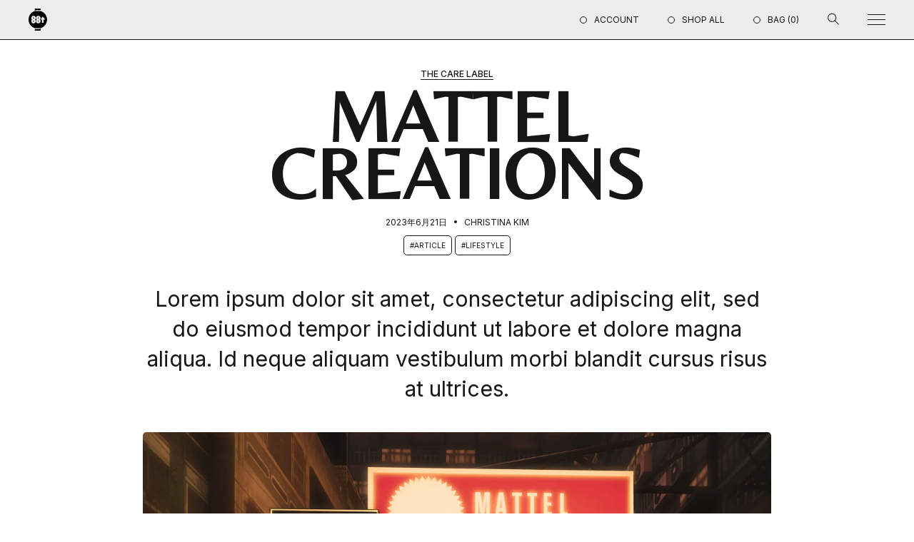

--- FILE ---
content_type: text/html; charset=utf-8
request_url: https://shop.88rising.com/ja/blogs/the-care-label/short-form-content
body_size: 23484
content:
<!doctype html>
<html class="no-js" lang="ja">
  <head>
    <!-- Google tag (gtag.js) -->
    <script
      async
      src="https://www.googletagmanager.com/gtag/js?id=AW-11091316667"
    ></script>
    <script>
      window.dataLayer = window.dataLayer || [];
      function gtag() {
        dataLayer.push(arguments);
      }
      gtag('js', new Date());
      gtag('config', 'AW-11091316667');
    </script>

    <script
      defer="defer"
      type="text/javascript"
      src="https://static.klaviyo.com/onsite/js/klaviyo.js?company_id=S5vHSq"
    ></script>
    <meta charset="utf-8">
    <meta http-equiv="X-UA-Compatible" content="IE=edge">
    <meta name="viewport" content="width=device-width,initial-scale=1">
    <meta name="theme-color" content="">
    <link rel="canonical" href="https://shop.88rising.com/ja/blogs/the-care-label/short-form-content">
    <link rel="preconnect" href="https://cdn.shopify.com" crossorigin><link
        rel="icon"
        type="image/png"
        href="//shop.88rising.com/cdn/shop/files/88nm-favicon.png?crop=center&height=32&v=1675181561&width=32"
      ><title>
      Mattel Creations

        &ndash; The 88rising Shop</title>

    
      <meta name="description" content="Nunc sed blandit libero volutpat sed cras ornare arcu dui. Imperdiet massa tincidunt nunc pulvinar sapien et. Arcu dui vivamus arcu felis bibendum ut tristique. Viverra maecenas accumsan lacus vel. Semper viverra nam libero justo. Risus commodo viverra maecenas accumsan lacus vel. Elementum curabitur vitae nunc sed. Di">
    

    

<meta property="og:site_name" content="The 88rising Shop">
<meta property="og:url" content="https://shop.88rising.com/ja/blogs/the-care-label/short-form-content">
<meta property="og:title" content="Mattel Creations">
<meta property="og:type" content="article">
<meta property="og:description" content="Nunc sed blandit libero volutpat sed cras ornare arcu dui. Imperdiet massa tincidunt nunc pulvinar sapien et. Arcu dui vivamus arcu felis bibendum ut tristique. Viverra maecenas accumsan lacus vel. Semper viverra nam libero justo. Risus commodo viverra maecenas accumsan lacus vel. Elementum curabitur vitae nunc sed. Di"><meta property="og:image" content="http://shop.88rising.com/cdn/shop/articles/mattel-creations-cover.jpg?v=1691913874">
  <meta property="og:image:secure_url" content="https://shop.88rising.com/cdn/shop/articles/mattel-creations-cover.jpg?v=1691913874">
  <meta property="og:image:width" content="4320">
  <meta property="og:image:height" content="4320"><meta name="twitter:card" content="summary_large_image">
<meta name="twitter:title" content="Mattel Creations">
<meta name="twitter:description" content="Nunc sed blandit libero volutpat sed cras ornare arcu dui. Imperdiet massa tincidunt nunc pulvinar sapien et. Arcu dui vivamus arcu felis bibendum ut tristique. Viverra maecenas accumsan lacus vel. Semper viverra nam libero justo. Risus commodo viverra maecenas accumsan lacus vel. Elementum curabitur vitae nunc sed. Di">


    <!-- Facebook Pixel Code -->
    <script>
      !(function (f, b, e, v, n, t, s) {
        if (f.fbq) return;
        n = f.fbq = function () {
          n.callMethod
            ? n.callMethod.apply(n, arguments)
            : n.queue.push(arguments);
        };
        if (!f._fbq) f._fbq = n;
        n.push = n;
        n.loaded = !0;
        n.version = '2.0';
        n.queue = [];
        t = b.createElement(e);
        t.async = !0;
        t.src = v;
        s = b.getElementsByTagName(e)[0];
        s.parentNode.insertBefore(t, s);
      })(
        window,
        document,
        'script',
        'https://connect.facebook.net/en_US/fbevents.js'
      );
      fbq('init', '1184881952429698');
      fbq('track', 'PageView');
    </script>
    <noscript>
      <img
        height="1"
        width="1"
        src="
          https://www.facebook.com/tr?id=1184881952429698&ev=PageView
          &noscript=1
        "
      >
    </noscript>
    <!-- End Facebook Pixel Code -->

    <style data-shopify>
      @font-face {
        font-family: 'Belleza';
        src: url("//shop.88rising.com/cdn/shop/t/77/assets/Belleza-Regular.woff2?v=86743739469264708731669869402") format('woff2'),
          url("//shop.88rising.com/cdn/shop/t/77/assets/Belleza-Regular.woff?v=66044342135092761051669869408") format('woff'),
          url("//shop.88rising.com/cdn/shop/t/77/assets/Belleza-Regular.ttf?v=132446727869928173201669869406") format('truetype');
        font-style: normal;
        font-weight: 400;
        font-display: swap;
      }

      @font-face {
        font-family: 'Inter';
        src: url("//shop.88rising.com/cdn/shop/t/77/assets/Inter-Light.ttf?v=142504194361219941041687997539") format('truetype');
        font-style: normal;
        font-weight: 300;
        font-display: swap;
      }

      @font-face {
        font-family: 'Inter';
        src: url("//shop.88rising.com/cdn/shop/t/77/assets/Inter-Regular.ttf?v=37670059398264270301669869407") format('truetype');
        font-style: normal;
        font-weight: 400;
        font-display: swap;
      }

      @font-face {
        font-family: 'Inter';
        src: url("//shop.88rising.com/cdn/shop/t/77/assets/Inter-Medium.ttf?v=87966665024535839131669869406") format('truetype');
        font-style: normal;
        font-weight: 500;
        font-display: swap;
      }

      @font-face {
        font-family: 'Inter';
        src: url("//shop.88rising.com/cdn/shop/t/77/assets/Inter-SemiBold.ttf?v=122464173917558332821687997539") format('truetype');
        font-style: normal;
        font-weight: 600;
        font-display: swap;
      }

      @font-face {
        font-family: 'Inter';
        src: url("//shop.88rising.com/cdn/shop/t/77/assets/Inter-Bold.ttf?v=30790500261919676701669869405") format('truetype');
        font-style: normal;
        font-weight: 700;
        font-display: swap;
      }

      @font-face {
        font-family: 'Inter';
        src: url("//shop.88rising.com/cdn/shop/t/77/assets/Inter-Black.ttf?v=123250770410810400771669869407") format('truetype');
        font-style: normal;
        font-weight: 900;
        font-display: swap;
      }
    </style>

    <link href="//shop.88rising.com/cdn/shop/t/77/assets/main.css?v=64226429250708969271705149962" rel="stylesheet" type="text/css" media="all" />
<link href="//shop.88rising.com/cdn/shop/t/77/assets/custom.css?v=36958079282360102371683086175" rel="stylesheet" type="text/css" media="all" />




<script type="text/javascript">
  window.dataLayer = window.dataLayer || [];

  window.appStart = function(){
    window.productPageHandle = function(){

      const productName = "";
      const productId = "";
      const productPrice = "";
      const productBrand = "";
      const productCollection = "";
      const productType = "";
      const productSku = "";
      const productVariantId = "";
      const productVariantTitle = "";

      window.dataLayer.push({
        event: "analyzify_productDetail",
        productId: productId,
        productName: productName,
        productPrice: productPrice,
        productBrand: productBrand,
        productCategory: productCollection,
        productType: productType,
        productSku: productSku,
        productVariantId: productVariantId,
        productVariantTitle: productVariantTitle,
        currency: "USD",
      });
    };

    window.allPageHandle = function(){
      window.dataLayer.push({
        event: "ga4kit_info",
        contentGroup: "article",
        
          userType: "visitor",
        
      });
    };
    allPageHandle();

    

  }
  appStart();
</script>
<script>
  window.KiwiSizing = window.KiwiSizing === undefined ? {} : window.KiwiSizing;
  KiwiSizing.shop = "88rising-ln.myshopify.com";
  
  
</script>
<script type="application/ld+json" class="saswp-custom-schema-markup-output">
  {
    "@context": "https://schema.org/",

    "@type": "Organization",

    "name": "88nightmarket",

    "url": "https://88nightmarket.com/",

    "image": "[data-uri]",

    "founder": {
      "@type": "person",

      "name": "Sean Miyashiro"
    },

    "sameAs": [
      "https://www.tiktok.com/@88rising",

      "https://www.instagram.com/88nightmarket/",

      "https://www.facebook.com/88nightmarket/",

      "https://88rising.com/",

      "https://hitcfestival.com/",

      "https://twitter.com/88NIGHTMARKET"
    ]
  }
</script>
<script>
      window.shopUrl = 'https://shop.88rising.com';
      window.routes = {
        cart_add_url: '/ja/cart/add',
        cart_change_url: '/ja/cart/change',
        cart_update_url: '/ja/cart/update',
        cart_url: '/ja/cart',
        predictive_search_url: '/ja/search/suggest',
      };
      window.cartStrings = {
        error: `カートをアップデートするときにエラーが発生しました。もう一度お試しください。`,
        quantityError: `このアイテムは[quantity]個しかカートに追加することができません。`,
      };
      window.variantStrings = {
        addToCart: `カートに追加する`,
        soldOut: `売り切れ`,
        unavailable: `利用できません`,
        unavailable_with_option: `[value]は利用できません`,
      };
      window.accessibilityStrings = {
        imageAvailable: `ギャラリービューで画像 ([index]) が利用できるようになりました`,
        shareSuccess: `リンクがクリップボードにコピーされました`,
        pauseSlideshow: `スライドショーを一時停止する`,
        playSlideshow: `スライドショーを再生する`,
      };
    </script>
    <script
      type="module"
      src="//shop.88rising.com/cdn/shop/t/77/assets/application.js?v=151314126002530735231699014991"
      defer="defer"
    ></script>
    <script src="//shop.88rising.com/cdn/shop/t/77/assets/ajaxinate.min.js?v=127757905737973502421675904967" defer="defer"></script>
    <script
      src="//shop.88rising.com/cdn/shop/t/77/assets/geolocation-country.js?v=4799972859734570041687997540"
    ></script>
    <script
      type="module"
      src="//shop.88rising.com/cdn/shop/t/77/assets/nm-cart.js?v=126273575947926408271699024228"
      defer="defer"
    ></script>

    <script>window.performance && window.performance.mark && window.performance.mark('shopify.content_for_header.start');</script><meta name="facebook-domain-verification" content="26ziu12guxy3bhr25d7be9dryid3tc">
<meta name="facebook-domain-verification" content="bmy58hvu22vqiy15jzhs8imnvh04xg">
<meta name="google-site-verification" content="w-RE79K9ToFNQZT0uKO8A1mzoxtzEoQ9HOAbromnN14">
<meta id="shopify-digital-wallet" name="shopify-digital-wallet" content="/7430537329/digital_wallets/dialog">
<meta name="shopify-checkout-api-token" content="5ed389c16a1215626538f652baa9cfe1">
<meta id="in-context-paypal-metadata" data-shop-id="7430537329" data-venmo-supported="false" data-environment="production" data-locale="ja_JP" data-paypal-v4="true" data-currency="USD">
<link rel="alternate" type="application/atom+xml" title="Feed" href="/ja/blogs/the-care-label.atom" />
<link rel="alternate" hreflang="x-default" href="https://shop.88rising.com/blogs/the-care-label/short-form-content">
<link rel="alternate" hreflang="en" href="https://shop.88rising.com/blogs/the-care-label/short-form-content">
<link rel="alternate" hreflang="ja" href="https://shop.88rising.com/ja/blogs/the-care-label/short-form-content">
<link rel="alternate" hreflang="id" href="https://shop.88rising.com/id/blogs/the-care-label/short-form-content">
<link rel="alternate" hreflang="zh-Hans" href="https://shop.88rising.com/zh/blogs/the-care-label/short-form-content">
<link rel="alternate" hreflang="zh-Hans-AC" href="https://shop.88rising.com/zh/blogs/the-care-label/short-form-content">
<link rel="alternate" hreflang="zh-Hans-AD" href="https://shop.88rising.com/zh/blogs/the-care-label/short-form-content">
<link rel="alternate" hreflang="zh-Hans-AE" href="https://shop.88rising.com/zh/blogs/the-care-label/short-form-content">
<link rel="alternate" hreflang="zh-Hans-AF" href="https://shop.88rising.com/zh/blogs/the-care-label/short-form-content">
<link rel="alternate" hreflang="zh-Hans-AG" href="https://shop.88rising.com/zh/blogs/the-care-label/short-form-content">
<link rel="alternate" hreflang="zh-Hans-AI" href="https://shop.88rising.com/zh/blogs/the-care-label/short-form-content">
<link rel="alternate" hreflang="zh-Hans-AL" href="https://shop.88rising.com/zh/blogs/the-care-label/short-form-content">
<link rel="alternate" hreflang="zh-Hans-AM" href="https://shop.88rising.com/zh/blogs/the-care-label/short-form-content">
<link rel="alternate" hreflang="zh-Hans-AO" href="https://shop.88rising.com/zh/blogs/the-care-label/short-form-content">
<link rel="alternate" hreflang="zh-Hans-AR" href="https://shop.88rising.com/zh/blogs/the-care-label/short-form-content">
<link rel="alternate" hreflang="zh-Hans-AT" href="https://shop.88rising.com/zh/blogs/the-care-label/short-form-content">
<link rel="alternate" hreflang="zh-Hans-AU" href="https://shop.88rising.com/zh/blogs/the-care-label/short-form-content">
<link rel="alternate" hreflang="zh-Hans-AW" href="https://shop.88rising.com/zh/blogs/the-care-label/short-form-content">
<link rel="alternate" hreflang="zh-Hans-AX" href="https://shop.88rising.com/zh/blogs/the-care-label/short-form-content">
<link rel="alternate" hreflang="zh-Hans-AZ" href="https://shop.88rising.com/zh/blogs/the-care-label/short-form-content">
<link rel="alternate" hreflang="zh-Hans-BA" href="https://shop.88rising.com/zh/blogs/the-care-label/short-form-content">
<link rel="alternate" hreflang="zh-Hans-BB" href="https://shop.88rising.com/zh/blogs/the-care-label/short-form-content">
<link rel="alternate" hreflang="zh-Hans-BD" href="https://shop.88rising.com/zh/blogs/the-care-label/short-form-content">
<link rel="alternate" hreflang="zh-Hans-BE" href="https://shop.88rising.com/zh/blogs/the-care-label/short-form-content">
<link rel="alternate" hreflang="zh-Hans-BF" href="https://shop.88rising.com/zh/blogs/the-care-label/short-form-content">
<link rel="alternate" hreflang="zh-Hans-BG" href="https://shop.88rising.com/zh/blogs/the-care-label/short-form-content">
<link rel="alternate" hreflang="zh-Hans-BH" href="https://shop.88rising.com/zh/blogs/the-care-label/short-form-content">
<link rel="alternate" hreflang="zh-Hans-BI" href="https://shop.88rising.com/zh/blogs/the-care-label/short-form-content">
<link rel="alternate" hreflang="zh-Hans-BJ" href="https://shop.88rising.com/zh/blogs/the-care-label/short-form-content">
<link rel="alternate" hreflang="zh-Hans-BL" href="https://shop.88rising.com/zh/blogs/the-care-label/short-form-content">
<link rel="alternate" hreflang="zh-Hans-BM" href="https://shop.88rising.com/zh/blogs/the-care-label/short-form-content">
<link rel="alternate" hreflang="zh-Hans-BN" href="https://shop.88rising.com/zh/blogs/the-care-label/short-form-content">
<link rel="alternate" hreflang="zh-Hans-BO" href="https://shop.88rising.com/zh/blogs/the-care-label/short-form-content">
<link rel="alternate" hreflang="zh-Hans-BQ" href="https://shop.88rising.com/zh/blogs/the-care-label/short-form-content">
<link rel="alternate" hreflang="zh-Hans-BR" href="https://shop.88rising.com/zh/blogs/the-care-label/short-form-content">
<link rel="alternate" hreflang="zh-Hans-BS" href="https://shop.88rising.com/zh/blogs/the-care-label/short-form-content">
<link rel="alternate" hreflang="zh-Hans-BT" href="https://shop.88rising.com/zh/blogs/the-care-label/short-form-content">
<link rel="alternate" hreflang="zh-Hans-BW" href="https://shop.88rising.com/zh/blogs/the-care-label/short-form-content">
<link rel="alternate" hreflang="zh-Hans-BY" href="https://shop.88rising.com/zh/blogs/the-care-label/short-form-content">
<link rel="alternate" hreflang="zh-Hans-BZ" href="https://shop.88rising.com/zh/blogs/the-care-label/short-form-content">
<link rel="alternate" hreflang="zh-Hans-CA" href="https://shop.88rising.com/zh/blogs/the-care-label/short-form-content">
<link rel="alternate" hreflang="zh-Hans-CC" href="https://shop.88rising.com/zh/blogs/the-care-label/short-form-content">
<link rel="alternate" hreflang="zh-Hans-CD" href="https://shop.88rising.com/zh/blogs/the-care-label/short-form-content">
<link rel="alternate" hreflang="zh-Hans-CF" href="https://shop.88rising.com/zh/blogs/the-care-label/short-form-content">
<link rel="alternate" hreflang="zh-Hans-CG" href="https://shop.88rising.com/zh/blogs/the-care-label/short-form-content">
<link rel="alternate" hreflang="zh-Hans-CH" href="https://shop.88rising.com/zh/blogs/the-care-label/short-form-content">
<link rel="alternate" hreflang="zh-Hans-CI" href="https://shop.88rising.com/zh/blogs/the-care-label/short-form-content">
<link rel="alternate" hreflang="zh-Hans-CK" href="https://shop.88rising.com/zh/blogs/the-care-label/short-form-content">
<link rel="alternate" hreflang="zh-Hans-CL" href="https://shop.88rising.com/zh/blogs/the-care-label/short-form-content">
<link rel="alternate" hreflang="zh-Hans-CM" href="https://shop.88rising.com/zh/blogs/the-care-label/short-form-content">
<link rel="alternate" hreflang="zh-Hans-CN" href="https://shop.88rising.com/zh/blogs/the-care-label/short-form-content">
<link rel="alternate" hreflang="zh-Hans-CO" href="https://shop.88rising.com/zh/blogs/the-care-label/short-form-content">
<link rel="alternate" hreflang="zh-Hans-CR" href="https://shop.88rising.com/zh/blogs/the-care-label/short-form-content">
<link rel="alternate" hreflang="zh-Hans-CV" href="https://shop.88rising.com/zh/blogs/the-care-label/short-form-content">
<link rel="alternate" hreflang="zh-Hans-CW" href="https://shop.88rising.com/zh/blogs/the-care-label/short-form-content">
<link rel="alternate" hreflang="zh-Hans-CX" href="https://shop.88rising.com/zh/blogs/the-care-label/short-form-content">
<link rel="alternate" hreflang="zh-Hans-CY" href="https://shop.88rising.com/zh/blogs/the-care-label/short-form-content">
<link rel="alternate" hreflang="zh-Hans-CZ" href="https://shop.88rising.com/zh/blogs/the-care-label/short-form-content">
<link rel="alternate" hreflang="zh-Hans-DE" href="https://shop.88rising.com/zh/blogs/the-care-label/short-form-content">
<link rel="alternate" hreflang="zh-Hans-DJ" href="https://shop.88rising.com/zh/blogs/the-care-label/short-form-content">
<link rel="alternate" hreflang="zh-Hans-DK" href="https://shop.88rising.com/zh/blogs/the-care-label/short-form-content">
<link rel="alternate" hreflang="zh-Hans-DM" href="https://shop.88rising.com/zh/blogs/the-care-label/short-form-content">
<link rel="alternate" hreflang="zh-Hans-DO" href="https://shop.88rising.com/zh/blogs/the-care-label/short-form-content">
<link rel="alternate" hreflang="zh-Hans-DZ" href="https://shop.88rising.com/zh/blogs/the-care-label/short-form-content">
<link rel="alternate" hreflang="zh-Hans-EC" href="https://shop.88rising.com/zh/blogs/the-care-label/short-form-content">
<link rel="alternate" hreflang="zh-Hans-EE" href="https://shop.88rising.com/zh/blogs/the-care-label/short-form-content">
<link rel="alternate" hreflang="zh-Hans-EG" href="https://shop.88rising.com/zh/blogs/the-care-label/short-form-content">
<link rel="alternate" hreflang="zh-Hans-EH" href="https://shop.88rising.com/zh/blogs/the-care-label/short-form-content">
<link rel="alternate" hreflang="zh-Hans-ER" href="https://shop.88rising.com/zh/blogs/the-care-label/short-form-content">
<link rel="alternate" hreflang="zh-Hans-ES" href="https://shop.88rising.com/zh/blogs/the-care-label/short-form-content">
<link rel="alternate" hreflang="zh-Hans-ET" href="https://shop.88rising.com/zh/blogs/the-care-label/short-form-content">
<link rel="alternate" hreflang="zh-Hans-FI" href="https://shop.88rising.com/zh/blogs/the-care-label/short-form-content">
<link rel="alternate" hreflang="zh-Hans-FJ" href="https://shop.88rising.com/zh/blogs/the-care-label/short-form-content">
<link rel="alternate" hreflang="zh-Hans-FK" href="https://shop.88rising.com/zh/blogs/the-care-label/short-form-content">
<link rel="alternate" hreflang="zh-Hans-FO" href="https://shop.88rising.com/zh/blogs/the-care-label/short-form-content">
<link rel="alternate" hreflang="zh-Hans-FR" href="https://shop.88rising.com/zh/blogs/the-care-label/short-form-content">
<link rel="alternate" hreflang="zh-Hans-GA" href="https://shop.88rising.com/zh/blogs/the-care-label/short-form-content">
<link rel="alternate" hreflang="zh-Hans-GB" href="https://shop.88rising.com/zh/blogs/the-care-label/short-form-content">
<link rel="alternate" hreflang="zh-Hans-GD" href="https://shop.88rising.com/zh/blogs/the-care-label/short-form-content">
<link rel="alternate" hreflang="zh-Hans-GE" href="https://shop.88rising.com/zh/blogs/the-care-label/short-form-content">
<link rel="alternate" hreflang="zh-Hans-GF" href="https://shop.88rising.com/zh/blogs/the-care-label/short-form-content">
<link rel="alternate" hreflang="zh-Hans-GG" href="https://shop.88rising.com/zh/blogs/the-care-label/short-form-content">
<link rel="alternate" hreflang="zh-Hans-GH" href="https://shop.88rising.com/zh/blogs/the-care-label/short-form-content">
<link rel="alternate" hreflang="zh-Hans-GI" href="https://shop.88rising.com/zh/blogs/the-care-label/short-form-content">
<link rel="alternate" hreflang="zh-Hans-GL" href="https://shop.88rising.com/zh/blogs/the-care-label/short-form-content">
<link rel="alternate" hreflang="zh-Hans-GM" href="https://shop.88rising.com/zh/blogs/the-care-label/short-form-content">
<link rel="alternate" hreflang="zh-Hans-GN" href="https://shop.88rising.com/zh/blogs/the-care-label/short-form-content">
<link rel="alternate" hreflang="zh-Hans-GP" href="https://shop.88rising.com/zh/blogs/the-care-label/short-form-content">
<link rel="alternate" hreflang="zh-Hans-GQ" href="https://shop.88rising.com/zh/blogs/the-care-label/short-form-content">
<link rel="alternate" hreflang="zh-Hans-GR" href="https://shop.88rising.com/zh/blogs/the-care-label/short-form-content">
<link rel="alternate" hreflang="zh-Hans-GS" href="https://shop.88rising.com/zh/blogs/the-care-label/short-form-content">
<link rel="alternate" hreflang="zh-Hans-GT" href="https://shop.88rising.com/zh/blogs/the-care-label/short-form-content">
<link rel="alternate" hreflang="zh-Hans-GW" href="https://shop.88rising.com/zh/blogs/the-care-label/short-form-content">
<link rel="alternate" hreflang="zh-Hans-GY" href="https://shop.88rising.com/zh/blogs/the-care-label/short-form-content">
<link rel="alternate" hreflang="zh-Hans-HK" href="https://shop.88rising.com/zh/blogs/the-care-label/short-form-content">
<link rel="alternate" hreflang="zh-Hans-HN" href="https://shop.88rising.com/zh/blogs/the-care-label/short-form-content">
<link rel="alternate" hreflang="zh-Hans-HR" href="https://shop.88rising.com/zh/blogs/the-care-label/short-form-content">
<link rel="alternate" hreflang="zh-Hans-HT" href="https://shop.88rising.com/zh/blogs/the-care-label/short-form-content">
<link rel="alternate" hreflang="zh-Hans-HU" href="https://shop.88rising.com/zh/blogs/the-care-label/short-form-content">
<link rel="alternate" hreflang="zh-Hans-ID" href="https://shop.88rising.com/zh/blogs/the-care-label/short-form-content">
<link rel="alternate" hreflang="zh-Hans-IE" href="https://shop.88rising.com/zh/blogs/the-care-label/short-form-content">
<link rel="alternate" hreflang="zh-Hans-IL" href="https://shop.88rising.com/zh/blogs/the-care-label/short-form-content">
<link rel="alternate" hreflang="zh-Hans-IM" href="https://shop.88rising.com/zh/blogs/the-care-label/short-form-content">
<link rel="alternate" hreflang="zh-Hans-IN" href="https://shop.88rising.com/zh/blogs/the-care-label/short-form-content">
<link rel="alternate" hreflang="zh-Hans-IO" href="https://shop.88rising.com/zh/blogs/the-care-label/short-form-content">
<link rel="alternate" hreflang="zh-Hans-IQ" href="https://shop.88rising.com/zh/blogs/the-care-label/short-form-content">
<link rel="alternate" hreflang="zh-Hans-IS" href="https://shop.88rising.com/zh/blogs/the-care-label/short-form-content">
<link rel="alternate" hreflang="zh-Hans-IT" href="https://shop.88rising.com/zh/blogs/the-care-label/short-form-content">
<link rel="alternate" hreflang="zh-Hans-JE" href="https://shop.88rising.com/zh/blogs/the-care-label/short-form-content">
<link rel="alternate" hreflang="zh-Hans-JM" href="https://shop.88rising.com/zh/blogs/the-care-label/short-form-content">
<link rel="alternate" hreflang="zh-Hans-JO" href="https://shop.88rising.com/zh/blogs/the-care-label/short-form-content">
<link rel="alternate" hreflang="zh-Hans-JP" href="https://shop.88rising.com/zh/blogs/the-care-label/short-form-content">
<link rel="alternate" hreflang="zh-Hans-KE" href="https://shop.88rising.com/zh/blogs/the-care-label/short-form-content">
<link rel="alternate" hreflang="zh-Hans-KG" href="https://shop.88rising.com/zh/blogs/the-care-label/short-form-content">
<link rel="alternate" hreflang="zh-Hans-KH" href="https://shop.88rising.com/zh/blogs/the-care-label/short-form-content">
<link rel="alternate" hreflang="zh-Hans-KI" href="https://shop.88rising.com/zh/blogs/the-care-label/short-form-content">
<link rel="alternate" hreflang="zh-Hans-KM" href="https://shop.88rising.com/zh/blogs/the-care-label/short-form-content">
<link rel="alternate" hreflang="zh-Hans-KN" href="https://shop.88rising.com/zh/blogs/the-care-label/short-form-content">
<link rel="alternate" hreflang="zh-Hans-KR" href="https://shop.88rising.com/zh/blogs/the-care-label/short-form-content">
<link rel="alternate" hreflang="zh-Hans-KW" href="https://shop.88rising.com/zh/blogs/the-care-label/short-form-content">
<link rel="alternate" hreflang="zh-Hans-KY" href="https://shop.88rising.com/zh/blogs/the-care-label/short-form-content">
<link rel="alternate" hreflang="zh-Hans-KZ" href="https://shop.88rising.com/zh/blogs/the-care-label/short-form-content">
<link rel="alternate" hreflang="zh-Hans-LA" href="https://shop.88rising.com/zh/blogs/the-care-label/short-form-content">
<link rel="alternate" hreflang="zh-Hans-LB" href="https://shop.88rising.com/zh/blogs/the-care-label/short-form-content">
<link rel="alternate" hreflang="zh-Hans-LC" href="https://shop.88rising.com/zh/blogs/the-care-label/short-form-content">
<link rel="alternate" hreflang="zh-Hans-LI" href="https://shop.88rising.com/zh/blogs/the-care-label/short-form-content">
<link rel="alternate" hreflang="zh-Hans-LK" href="https://shop.88rising.com/zh/blogs/the-care-label/short-form-content">
<link rel="alternate" hreflang="zh-Hans-LR" href="https://shop.88rising.com/zh/blogs/the-care-label/short-form-content">
<link rel="alternate" hreflang="zh-Hans-LS" href="https://shop.88rising.com/zh/blogs/the-care-label/short-form-content">
<link rel="alternate" hreflang="zh-Hans-LT" href="https://shop.88rising.com/zh/blogs/the-care-label/short-form-content">
<link rel="alternate" hreflang="zh-Hans-LU" href="https://shop.88rising.com/zh/blogs/the-care-label/short-form-content">
<link rel="alternate" hreflang="zh-Hans-LV" href="https://shop.88rising.com/zh/blogs/the-care-label/short-form-content">
<link rel="alternate" hreflang="zh-Hans-LY" href="https://shop.88rising.com/zh/blogs/the-care-label/short-form-content">
<link rel="alternate" hreflang="zh-Hans-MA" href="https://shop.88rising.com/zh/blogs/the-care-label/short-form-content">
<link rel="alternate" hreflang="zh-Hans-MC" href="https://shop.88rising.com/zh/blogs/the-care-label/short-form-content">
<link rel="alternate" hreflang="zh-Hans-MD" href="https://shop.88rising.com/zh/blogs/the-care-label/short-form-content">
<link rel="alternate" hreflang="zh-Hans-ME" href="https://shop.88rising.com/zh/blogs/the-care-label/short-form-content">
<link rel="alternate" hreflang="zh-Hans-MF" href="https://shop.88rising.com/zh/blogs/the-care-label/short-form-content">
<link rel="alternate" hreflang="zh-Hans-MG" href="https://shop.88rising.com/zh/blogs/the-care-label/short-form-content">
<link rel="alternate" hreflang="zh-Hans-MK" href="https://shop.88rising.com/zh/blogs/the-care-label/short-form-content">
<link rel="alternate" hreflang="zh-Hans-ML" href="https://shop.88rising.com/zh/blogs/the-care-label/short-form-content">
<link rel="alternate" hreflang="zh-Hans-MM" href="https://shop.88rising.com/zh/blogs/the-care-label/short-form-content">
<link rel="alternate" hreflang="zh-Hans-MN" href="https://shop.88rising.com/zh/blogs/the-care-label/short-form-content">
<link rel="alternate" hreflang="zh-Hans-MO" href="https://shop.88rising.com/zh/blogs/the-care-label/short-form-content">
<link rel="alternate" hreflang="zh-Hans-MQ" href="https://shop.88rising.com/zh/blogs/the-care-label/short-form-content">
<link rel="alternate" hreflang="zh-Hans-MR" href="https://shop.88rising.com/zh/blogs/the-care-label/short-form-content">
<link rel="alternate" hreflang="zh-Hans-MS" href="https://shop.88rising.com/zh/blogs/the-care-label/short-form-content">
<link rel="alternate" hreflang="zh-Hans-MT" href="https://shop.88rising.com/zh/blogs/the-care-label/short-form-content">
<link rel="alternate" hreflang="zh-Hans-MU" href="https://shop.88rising.com/zh/blogs/the-care-label/short-form-content">
<link rel="alternate" hreflang="zh-Hans-MV" href="https://shop.88rising.com/zh/blogs/the-care-label/short-form-content">
<link rel="alternate" hreflang="zh-Hans-MW" href="https://shop.88rising.com/zh/blogs/the-care-label/short-form-content">
<link rel="alternate" hreflang="zh-Hans-MX" href="https://shop.88rising.com/zh/blogs/the-care-label/short-form-content">
<link rel="alternate" hreflang="zh-Hans-MY" href="https://shop.88rising.com/zh/blogs/the-care-label/short-form-content">
<link rel="alternate" hreflang="zh-Hans-MZ" href="https://shop.88rising.com/zh/blogs/the-care-label/short-form-content">
<link rel="alternate" hreflang="zh-Hans-NA" href="https://shop.88rising.com/zh/blogs/the-care-label/short-form-content">
<link rel="alternate" hreflang="zh-Hans-NC" href="https://shop.88rising.com/zh/blogs/the-care-label/short-form-content">
<link rel="alternate" hreflang="zh-Hans-NE" href="https://shop.88rising.com/zh/blogs/the-care-label/short-form-content">
<link rel="alternate" hreflang="zh-Hans-NF" href="https://shop.88rising.com/zh/blogs/the-care-label/short-form-content">
<link rel="alternate" hreflang="zh-Hans-NG" href="https://shop.88rising.com/zh/blogs/the-care-label/short-form-content">
<link rel="alternate" hreflang="zh-Hans-NI" href="https://shop.88rising.com/zh/blogs/the-care-label/short-form-content">
<link rel="alternate" hreflang="zh-Hans-NL" href="https://shop.88rising.com/zh/blogs/the-care-label/short-form-content">
<link rel="alternate" hreflang="zh-Hans-NO" href="https://shop.88rising.com/zh/blogs/the-care-label/short-form-content">
<link rel="alternate" hreflang="zh-Hans-NP" href="https://shop.88rising.com/zh/blogs/the-care-label/short-form-content">
<link rel="alternate" hreflang="zh-Hans-NR" href="https://shop.88rising.com/zh/blogs/the-care-label/short-form-content">
<link rel="alternate" hreflang="zh-Hans-NU" href="https://shop.88rising.com/zh/blogs/the-care-label/short-form-content">
<link rel="alternate" hreflang="zh-Hans-NZ" href="https://shop.88rising.com/zh/blogs/the-care-label/short-form-content">
<link rel="alternate" hreflang="zh-Hans-OM" href="https://shop.88rising.com/zh/blogs/the-care-label/short-form-content">
<link rel="alternate" hreflang="zh-Hans-PA" href="https://shop.88rising.com/zh/blogs/the-care-label/short-form-content">
<link rel="alternate" hreflang="zh-Hans-PE" href="https://shop.88rising.com/zh/blogs/the-care-label/short-form-content">
<link rel="alternate" hreflang="zh-Hans-PF" href="https://shop.88rising.com/zh/blogs/the-care-label/short-form-content">
<link rel="alternate" hreflang="zh-Hans-PG" href="https://shop.88rising.com/zh/blogs/the-care-label/short-form-content">
<link rel="alternate" hreflang="zh-Hans-PH" href="https://shop.88rising.com/zh/blogs/the-care-label/short-form-content">
<link rel="alternate" hreflang="zh-Hans-PK" href="https://shop.88rising.com/zh/blogs/the-care-label/short-form-content">
<link rel="alternate" hreflang="zh-Hans-PL" href="https://shop.88rising.com/zh/blogs/the-care-label/short-form-content">
<link rel="alternate" hreflang="zh-Hans-PM" href="https://shop.88rising.com/zh/blogs/the-care-label/short-form-content">
<link rel="alternate" hreflang="zh-Hans-PN" href="https://shop.88rising.com/zh/blogs/the-care-label/short-form-content">
<link rel="alternate" hreflang="zh-Hans-PS" href="https://shop.88rising.com/zh/blogs/the-care-label/short-form-content">
<link rel="alternate" hreflang="zh-Hans-PT" href="https://shop.88rising.com/zh/blogs/the-care-label/short-form-content">
<link rel="alternate" hreflang="zh-Hans-PY" href="https://shop.88rising.com/zh/blogs/the-care-label/short-form-content">
<link rel="alternate" hreflang="zh-Hans-QA" href="https://shop.88rising.com/zh/blogs/the-care-label/short-form-content">
<link rel="alternate" hreflang="zh-Hans-RE" href="https://shop.88rising.com/zh/blogs/the-care-label/short-form-content">
<link rel="alternate" hreflang="zh-Hans-RO" href="https://shop.88rising.com/zh/blogs/the-care-label/short-form-content">
<link rel="alternate" hreflang="zh-Hans-RS" href="https://shop.88rising.com/zh/blogs/the-care-label/short-form-content">
<link rel="alternate" hreflang="zh-Hans-RU" href="https://shop.88rising.com/zh/blogs/the-care-label/short-form-content">
<link rel="alternate" hreflang="zh-Hans-RW" href="https://shop.88rising.com/zh/blogs/the-care-label/short-form-content">
<link rel="alternate" hreflang="zh-Hans-SA" href="https://shop.88rising.com/zh/blogs/the-care-label/short-form-content">
<link rel="alternate" hreflang="zh-Hans-SB" href="https://shop.88rising.com/zh/blogs/the-care-label/short-form-content">
<link rel="alternate" hreflang="zh-Hans-SC" href="https://shop.88rising.com/zh/blogs/the-care-label/short-form-content">
<link rel="alternate" hreflang="zh-Hans-SD" href="https://shop.88rising.com/zh/blogs/the-care-label/short-form-content">
<link rel="alternate" hreflang="zh-Hans-SE" href="https://shop.88rising.com/zh/blogs/the-care-label/short-form-content">
<link rel="alternate" hreflang="zh-Hans-SG" href="https://shop.88rising.com/zh/blogs/the-care-label/short-form-content">
<link rel="alternate" hreflang="zh-Hans-SH" href="https://shop.88rising.com/zh/blogs/the-care-label/short-form-content">
<link rel="alternate" hreflang="zh-Hans-SI" href="https://shop.88rising.com/zh/blogs/the-care-label/short-form-content">
<link rel="alternate" hreflang="zh-Hans-SJ" href="https://shop.88rising.com/zh/blogs/the-care-label/short-form-content">
<link rel="alternate" hreflang="zh-Hans-SK" href="https://shop.88rising.com/zh/blogs/the-care-label/short-form-content">
<link rel="alternate" hreflang="zh-Hans-SL" href="https://shop.88rising.com/zh/blogs/the-care-label/short-form-content">
<link rel="alternate" hreflang="zh-Hans-SM" href="https://shop.88rising.com/zh/blogs/the-care-label/short-form-content">
<link rel="alternate" hreflang="zh-Hans-SN" href="https://shop.88rising.com/zh/blogs/the-care-label/short-form-content">
<link rel="alternate" hreflang="zh-Hans-SO" href="https://shop.88rising.com/zh/blogs/the-care-label/short-form-content">
<link rel="alternate" hreflang="zh-Hans-SR" href="https://shop.88rising.com/zh/blogs/the-care-label/short-form-content">
<link rel="alternate" hreflang="zh-Hans-SS" href="https://shop.88rising.com/zh/blogs/the-care-label/short-form-content">
<link rel="alternate" hreflang="zh-Hans-ST" href="https://shop.88rising.com/zh/blogs/the-care-label/short-form-content">
<link rel="alternate" hreflang="zh-Hans-SV" href="https://shop.88rising.com/zh/blogs/the-care-label/short-form-content">
<link rel="alternate" hreflang="zh-Hans-SX" href="https://shop.88rising.com/zh/blogs/the-care-label/short-form-content">
<link rel="alternate" hreflang="zh-Hans-SZ" href="https://shop.88rising.com/zh/blogs/the-care-label/short-form-content">
<link rel="alternate" hreflang="zh-Hans-TA" href="https://shop.88rising.com/zh/blogs/the-care-label/short-form-content">
<link rel="alternate" hreflang="zh-Hans-TC" href="https://shop.88rising.com/zh/blogs/the-care-label/short-form-content">
<link rel="alternate" hreflang="zh-Hans-TD" href="https://shop.88rising.com/zh/blogs/the-care-label/short-form-content">
<link rel="alternate" hreflang="zh-Hans-TF" href="https://shop.88rising.com/zh/blogs/the-care-label/short-form-content">
<link rel="alternate" hreflang="zh-Hans-TG" href="https://shop.88rising.com/zh/blogs/the-care-label/short-form-content">
<link rel="alternate" hreflang="zh-Hans-TH" href="https://shop.88rising.com/zh/blogs/the-care-label/short-form-content">
<link rel="alternate" hreflang="zh-Hans-TJ" href="https://shop.88rising.com/zh/blogs/the-care-label/short-form-content">
<link rel="alternate" hreflang="zh-Hans-TK" href="https://shop.88rising.com/zh/blogs/the-care-label/short-form-content">
<link rel="alternate" hreflang="zh-Hans-TL" href="https://shop.88rising.com/zh/blogs/the-care-label/short-form-content">
<link rel="alternate" hreflang="zh-Hans-TM" href="https://shop.88rising.com/zh/blogs/the-care-label/short-form-content">
<link rel="alternate" hreflang="zh-Hans-TN" href="https://shop.88rising.com/zh/blogs/the-care-label/short-form-content">
<link rel="alternate" hreflang="zh-Hans-TO" href="https://shop.88rising.com/zh/blogs/the-care-label/short-form-content">
<link rel="alternate" hreflang="zh-Hans-TR" href="https://shop.88rising.com/zh/blogs/the-care-label/short-form-content">
<link rel="alternate" hreflang="zh-Hans-TT" href="https://shop.88rising.com/zh/blogs/the-care-label/short-form-content">
<link rel="alternate" hreflang="zh-Hans-TV" href="https://shop.88rising.com/zh/blogs/the-care-label/short-form-content">
<link rel="alternate" hreflang="zh-Hans-TW" href="https://shop.88rising.com/zh/blogs/the-care-label/short-form-content">
<link rel="alternate" hreflang="zh-Hans-TZ" href="https://shop.88rising.com/zh/blogs/the-care-label/short-form-content">
<link rel="alternate" hreflang="zh-Hans-UA" href="https://shop.88rising.com/zh/blogs/the-care-label/short-form-content">
<link rel="alternate" hreflang="zh-Hans-UG" href="https://shop.88rising.com/zh/blogs/the-care-label/short-form-content">
<link rel="alternate" hreflang="zh-Hans-UM" href="https://shop.88rising.com/zh/blogs/the-care-label/short-form-content">
<link rel="alternate" hreflang="zh-Hans-US" href="https://shop.88rising.com/zh/blogs/the-care-label/short-form-content">
<link rel="alternate" hreflang="zh-Hans-UY" href="https://shop.88rising.com/zh/blogs/the-care-label/short-form-content">
<link rel="alternate" hreflang="zh-Hans-UZ" href="https://shop.88rising.com/zh/blogs/the-care-label/short-form-content">
<link rel="alternate" hreflang="zh-Hans-VA" href="https://shop.88rising.com/zh/blogs/the-care-label/short-form-content">
<link rel="alternate" hreflang="zh-Hans-VC" href="https://shop.88rising.com/zh/blogs/the-care-label/short-form-content">
<link rel="alternate" hreflang="zh-Hans-VE" href="https://shop.88rising.com/zh/blogs/the-care-label/short-form-content">
<link rel="alternate" hreflang="zh-Hans-VG" href="https://shop.88rising.com/zh/blogs/the-care-label/short-form-content">
<link rel="alternate" hreflang="zh-Hans-VN" href="https://shop.88rising.com/zh/blogs/the-care-label/short-form-content">
<link rel="alternate" hreflang="zh-Hans-VU" href="https://shop.88rising.com/zh/blogs/the-care-label/short-form-content">
<link rel="alternate" hreflang="zh-Hans-WF" href="https://shop.88rising.com/zh/blogs/the-care-label/short-form-content">
<link rel="alternate" hreflang="zh-Hans-WS" href="https://shop.88rising.com/zh/blogs/the-care-label/short-form-content">
<link rel="alternate" hreflang="zh-Hans-XK" href="https://shop.88rising.com/zh/blogs/the-care-label/short-form-content">
<link rel="alternate" hreflang="zh-Hans-YE" href="https://shop.88rising.com/zh/blogs/the-care-label/short-form-content">
<link rel="alternate" hreflang="zh-Hans-YT" href="https://shop.88rising.com/zh/blogs/the-care-label/short-form-content">
<link rel="alternate" hreflang="zh-Hans-ZA" href="https://shop.88rising.com/zh/blogs/the-care-label/short-form-content">
<link rel="alternate" hreflang="zh-Hans-ZM" href="https://shop.88rising.com/zh/blogs/the-care-label/short-form-content">
<link rel="alternate" hreflang="zh-Hans-ZW" href="https://shop.88rising.com/zh/blogs/the-care-label/short-form-content">
<script async="async" src="/checkouts/internal/preloads.js?locale=ja-US"></script>
<link rel="preconnect" href="https://shop.app" crossorigin="anonymous">
<script async="async" src="https://shop.app/checkouts/internal/preloads.js?locale=ja-US&shop_id=7430537329" crossorigin="anonymous"></script>
<script id="apple-pay-shop-capabilities" type="application/json">{"shopId":7430537329,"countryCode":"US","currencyCode":"USD","merchantCapabilities":["supports3DS"],"merchantId":"gid:\/\/shopify\/Shop\/7430537329","merchantName":"The 88rising Shop","requiredBillingContactFields":["postalAddress","email"],"requiredShippingContactFields":["postalAddress","email"],"shippingType":"shipping","supportedNetworks":["visa","masterCard","amex","discover","elo","jcb"],"total":{"type":"pending","label":"The 88rising Shop","amount":"1.00"},"shopifyPaymentsEnabled":true,"supportsSubscriptions":true}</script>
<script id="shopify-features" type="application/json">{"accessToken":"5ed389c16a1215626538f652baa9cfe1","betas":["rich-media-storefront-analytics"],"domain":"shop.88rising.com","predictiveSearch":true,"shopId":7430537329,"locale":"ja"}</script>
<script>var Shopify = Shopify || {};
Shopify.shop = "88rising-ln.myshopify.com";
Shopify.locale = "ja";
Shopify.currency = {"active":"USD","rate":"1.0"};
Shopify.country = "US";
Shopify.theme = {"name":"nightmarket\/main","id":138979410215,"schema_name":"Nightmarket","schema_version":"1.0.0","theme_store_id":null,"role":"main"};
Shopify.theme.handle = "null";
Shopify.theme.style = {"id":null,"handle":null};
Shopify.cdnHost = "shop.88rising.com/cdn";
Shopify.routes = Shopify.routes || {};
Shopify.routes.root = "/ja/";</script>
<script type="module">!function(o){(o.Shopify=o.Shopify||{}).modules=!0}(window);</script>
<script>!function(o){function n(){var o=[];function n(){o.push(Array.prototype.slice.apply(arguments))}return n.q=o,n}var t=o.Shopify=o.Shopify||{};t.loadFeatures=n(),t.autoloadFeatures=n()}(window);</script>
<script>
  window.ShopifyPay = window.ShopifyPay || {};
  window.ShopifyPay.apiHost = "shop.app\/pay";
  window.ShopifyPay.redirectState = null;
</script>
<script id="shop-js-analytics" type="application/json">{"pageType":"article"}</script>
<script defer="defer" async type="module" src="//shop.88rising.com/cdn/shopifycloud/shop-js/modules/v2/client.init-shop-cart-sync_Cun6Ba8E.ja.esm.js"></script>
<script defer="defer" async type="module" src="//shop.88rising.com/cdn/shopifycloud/shop-js/modules/v2/chunk.common_DGWubyOB.esm.js"></script>
<script type="module">
  await import("//shop.88rising.com/cdn/shopifycloud/shop-js/modules/v2/client.init-shop-cart-sync_Cun6Ba8E.ja.esm.js");
await import("//shop.88rising.com/cdn/shopifycloud/shop-js/modules/v2/chunk.common_DGWubyOB.esm.js");

  window.Shopify.SignInWithShop?.initShopCartSync?.({"fedCMEnabled":true,"windoidEnabled":true});

</script>
<script>
  window.Shopify = window.Shopify || {};
  if (!window.Shopify.featureAssets) window.Shopify.featureAssets = {};
  window.Shopify.featureAssets['shop-js'] = {"shop-cart-sync":["modules/v2/client.shop-cart-sync_kpadWrR6.ja.esm.js","modules/v2/chunk.common_DGWubyOB.esm.js"],"init-fed-cm":["modules/v2/client.init-fed-cm_deEwcgdG.ja.esm.js","modules/v2/chunk.common_DGWubyOB.esm.js"],"shop-button":["modules/v2/client.shop-button_Bgl7Akkx.ja.esm.js","modules/v2/chunk.common_DGWubyOB.esm.js"],"shop-cash-offers":["modules/v2/client.shop-cash-offers_CGfJizyJ.ja.esm.js","modules/v2/chunk.common_DGWubyOB.esm.js","modules/v2/chunk.modal_Ba7vk6QP.esm.js"],"init-windoid":["modules/v2/client.init-windoid_DLaIoEuB.ja.esm.js","modules/v2/chunk.common_DGWubyOB.esm.js"],"shop-toast-manager":["modules/v2/client.shop-toast-manager_BZdAlEPY.ja.esm.js","modules/v2/chunk.common_DGWubyOB.esm.js"],"init-shop-email-lookup-coordinator":["modules/v2/client.init-shop-email-lookup-coordinator_BxGPdBrh.ja.esm.js","modules/v2/chunk.common_DGWubyOB.esm.js"],"init-shop-cart-sync":["modules/v2/client.init-shop-cart-sync_Cun6Ba8E.ja.esm.js","modules/v2/chunk.common_DGWubyOB.esm.js"],"avatar":["modules/v2/client.avatar_BTnouDA3.ja.esm.js"],"pay-button":["modules/v2/client.pay-button_iRJggQYg.ja.esm.js","modules/v2/chunk.common_DGWubyOB.esm.js"],"init-customer-accounts":["modules/v2/client.init-customer-accounts_BbQrQ-BF.ja.esm.js","modules/v2/client.shop-login-button_CXxZBmJa.ja.esm.js","modules/v2/chunk.common_DGWubyOB.esm.js","modules/v2/chunk.modal_Ba7vk6QP.esm.js"],"init-shop-for-new-customer-accounts":["modules/v2/client.init-shop-for-new-customer-accounts_48e-446J.ja.esm.js","modules/v2/client.shop-login-button_CXxZBmJa.ja.esm.js","modules/v2/chunk.common_DGWubyOB.esm.js","modules/v2/chunk.modal_Ba7vk6QP.esm.js"],"shop-login-button":["modules/v2/client.shop-login-button_CXxZBmJa.ja.esm.js","modules/v2/chunk.common_DGWubyOB.esm.js","modules/v2/chunk.modal_Ba7vk6QP.esm.js"],"init-customer-accounts-sign-up":["modules/v2/client.init-customer-accounts-sign-up_Bb65hYMR.ja.esm.js","modules/v2/client.shop-login-button_CXxZBmJa.ja.esm.js","modules/v2/chunk.common_DGWubyOB.esm.js","modules/v2/chunk.modal_Ba7vk6QP.esm.js"],"shop-follow-button":["modules/v2/client.shop-follow-button_BO2OQvUT.ja.esm.js","modules/v2/chunk.common_DGWubyOB.esm.js","modules/v2/chunk.modal_Ba7vk6QP.esm.js"],"checkout-modal":["modules/v2/client.checkout-modal__QRFVvMA.ja.esm.js","modules/v2/chunk.common_DGWubyOB.esm.js","modules/v2/chunk.modal_Ba7vk6QP.esm.js"],"lead-capture":["modules/v2/client.lead-capture_Be4qr8sG.ja.esm.js","modules/v2/chunk.common_DGWubyOB.esm.js","modules/v2/chunk.modal_Ba7vk6QP.esm.js"],"shop-login":["modules/v2/client.shop-login_BCaq99Td.ja.esm.js","modules/v2/chunk.common_DGWubyOB.esm.js","modules/v2/chunk.modal_Ba7vk6QP.esm.js"],"payment-terms":["modules/v2/client.payment-terms_C-1Cu6jg.ja.esm.js","modules/v2/chunk.common_DGWubyOB.esm.js","modules/v2/chunk.modal_Ba7vk6QP.esm.js"]};
</script>
<script>(function() {
  var isLoaded = false;
  function asyncLoad() {
    if (isLoaded) return;
    isLoaded = true;
    var urls = ["https:\/\/app.kiwisizing.com\/web\/js\/dist\/kiwiSizing\/plugin\/SizingPlugin.prod.js?v=330\u0026shop=88rising-ln.myshopify.com","https:\/\/shopify-widget.route.com\/shopify.widget.js?shop=88rising-ln.myshopify.com","\/\/cdn.shopify.com\/proxy\/fefc4b7d3b9701df6169e4f39a36ae71e4149103a5d1a322410d10b7503656fd\/cdn.singleassets.com\/storefront-legacy\/single-ui-content-gating-0.0.854.js?shop=88rising-ln.myshopify.com\u0026sp-cache-control=cHVibGljLCBtYXgtYWdlPTkwMA"];
    for (var i = 0; i < urls.length; i++) {
      var s = document.createElement('script');
      s.type = 'text/javascript';
      s.async = true;
      s.src = urls[i];
      var x = document.getElementsByTagName('script')[0];
      x.parentNode.insertBefore(s, x);
    }
  };
  if(window.attachEvent) {
    window.attachEvent('onload', asyncLoad);
  } else {
    window.addEventListener('load', asyncLoad, false);
  }
})();</script>
<script id="__st">var __st={"a":7430537329,"offset":-28800,"reqid":"1e6e12fc-bbe0-44a8-affb-5e8ddc4a8bca-1768803612","pageurl":"shop.88rising.com\/ja\/blogs\/the-care-label\/short-form-content","s":"articles-606739136807","u":"b62cec1d3d26","p":"article","rtyp":"article","rid":606739136807};</script>
<script>window.ShopifyPaypalV4VisibilityTracking = true;</script>
<script id="captcha-bootstrap">!function(){'use strict';const t='contact',e='account',n='new_comment',o=[[t,t],['blogs',n],['comments',n],[t,'customer']],c=[[e,'customer_login'],[e,'guest_login'],[e,'recover_customer_password'],[e,'create_customer']],r=t=>t.map((([t,e])=>`form[action*='/${t}']:not([data-nocaptcha='true']) input[name='form_type'][value='${e}']`)).join(','),a=t=>()=>t?[...document.querySelectorAll(t)].map((t=>t.form)):[];function s(){const t=[...o],e=r(t);return a(e)}const i='password',u='form_key',d=['recaptcha-v3-token','g-recaptcha-response','h-captcha-response',i],f=()=>{try{return window.sessionStorage}catch{return}},m='__shopify_v',_=t=>t.elements[u];function p(t,e,n=!1){try{const o=window.sessionStorage,c=JSON.parse(o.getItem(e)),{data:r}=function(t){const{data:e,action:n}=t;return t[m]||n?{data:e,action:n}:{data:t,action:n}}(c);for(const[e,n]of Object.entries(r))t.elements[e]&&(t.elements[e].value=n);n&&o.removeItem(e)}catch(o){console.error('form repopulation failed',{error:o})}}const l='form_type',E='cptcha';function T(t){t.dataset[E]=!0}const w=window,h=w.document,L='Shopify',v='ce_forms',y='captcha';let A=!1;((t,e)=>{const n=(g='f06e6c50-85a8-45c8-87d0-21a2b65856fe',I='https://cdn.shopify.com/shopifycloud/storefront-forms-hcaptcha/ce_storefront_forms_captcha_hcaptcha.v1.5.2.iife.js',D={infoText:'hCaptchaによる保護',privacyText:'プライバシー',termsText:'利用規約'},(t,e,n)=>{const o=w[L][v],c=o.bindForm;if(c)return c(t,g,e,D).then(n);var r;o.q.push([[t,g,e,D],n]),r=I,A||(h.body.append(Object.assign(h.createElement('script'),{id:'captcha-provider',async:!0,src:r})),A=!0)});var g,I,D;w[L]=w[L]||{},w[L][v]=w[L][v]||{},w[L][v].q=[],w[L][y]=w[L][y]||{},w[L][y].protect=function(t,e){n(t,void 0,e),T(t)},Object.freeze(w[L][y]),function(t,e,n,w,h,L){const[v,y,A,g]=function(t,e,n){const i=e?o:[],u=t?c:[],d=[...i,...u],f=r(d),m=r(i),_=r(d.filter((([t,e])=>n.includes(e))));return[a(f),a(m),a(_),s()]}(w,h,L),I=t=>{const e=t.target;return e instanceof HTMLFormElement?e:e&&e.form},D=t=>v().includes(t);t.addEventListener('submit',(t=>{const e=I(t);if(!e)return;const n=D(e)&&!e.dataset.hcaptchaBound&&!e.dataset.recaptchaBound,o=_(e),c=g().includes(e)&&(!o||!o.value);(n||c)&&t.preventDefault(),c&&!n&&(function(t){try{if(!f())return;!function(t){const e=f();if(!e)return;const n=_(t);if(!n)return;const o=n.value;o&&e.removeItem(o)}(t);const e=Array.from(Array(32),(()=>Math.random().toString(36)[2])).join('');!function(t,e){_(t)||t.append(Object.assign(document.createElement('input'),{type:'hidden',name:u})),t.elements[u].value=e}(t,e),function(t,e){const n=f();if(!n)return;const o=[...t.querySelectorAll(`input[type='${i}']`)].map((({name:t})=>t)),c=[...d,...o],r={};for(const[a,s]of new FormData(t).entries())c.includes(a)||(r[a]=s);n.setItem(e,JSON.stringify({[m]:1,action:t.action,data:r}))}(t,e)}catch(e){console.error('failed to persist form',e)}}(e),e.submit())}));const S=(t,e)=>{t&&!t.dataset[E]&&(n(t,e.some((e=>e===t))),T(t))};for(const o of['focusin','change'])t.addEventListener(o,(t=>{const e=I(t);D(e)&&S(e,y())}));const B=e.get('form_key'),M=e.get(l),P=B&&M;t.addEventListener('DOMContentLoaded',(()=>{const t=y();if(P)for(const e of t)e.elements[l].value===M&&p(e,B);[...new Set([...A(),...v().filter((t=>'true'===t.dataset.shopifyCaptcha))])].forEach((e=>S(e,t)))}))}(h,new URLSearchParams(w.location.search),n,t,e,['guest_login'])})(!1,!0)}();</script>
<script integrity="sha256-4kQ18oKyAcykRKYeNunJcIwy7WH5gtpwJnB7kiuLZ1E=" data-source-attribution="shopify.loadfeatures" defer="defer" src="//shop.88rising.com/cdn/shopifycloud/storefront/assets/storefront/load_feature-a0a9edcb.js" crossorigin="anonymous"></script>
<script crossorigin="anonymous" defer="defer" src="//shop.88rising.com/cdn/shopifycloud/storefront/assets/shopify_pay/storefront-65b4c6d7.js?v=20250812"></script>
<script data-source-attribution="shopify.dynamic_checkout.dynamic.init">var Shopify=Shopify||{};Shopify.PaymentButton=Shopify.PaymentButton||{isStorefrontPortableWallets:!0,init:function(){window.Shopify.PaymentButton.init=function(){};var t=document.createElement("script");t.src="https://shop.88rising.com/cdn/shopifycloud/portable-wallets/latest/portable-wallets.ja.js",t.type="module",document.head.appendChild(t)}};
</script>
<script data-source-attribution="shopify.dynamic_checkout.buyer_consent">
  function portableWalletsHideBuyerConsent(e){var t=document.getElementById("shopify-buyer-consent"),n=document.getElementById("shopify-subscription-policy-button");t&&n&&(t.classList.add("hidden"),t.setAttribute("aria-hidden","true"),n.removeEventListener("click",e))}function portableWalletsShowBuyerConsent(e){var t=document.getElementById("shopify-buyer-consent"),n=document.getElementById("shopify-subscription-policy-button");t&&n&&(t.classList.remove("hidden"),t.removeAttribute("aria-hidden"),n.addEventListener("click",e))}window.Shopify?.PaymentButton&&(window.Shopify.PaymentButton.hideBuyerConsent=portableWalletsHideBuyerConsent,window.Shopify.PaymentButton.showBuyerConsent=portableWalletsShowBuyerConsent);
</script>
<script data-source-attribution="shopify.dynamic_checkout.cart.bootstrap">document.addEventListener("DOMContentLoaded",(function(){function t(){return document.querySelector("shopify-accelerated-checkout-cart, shopify-accelerated-checkout")}if(t())Shopify.PaymentButton.init();else{new MutationObserver((function(e,n){t()&&(Shopify.PaymentButton.init(),n.disconnect())})).observe(document.body,{childList:!0,subtree:!0})}}));
</script>
<link id="shopify-accelerated-checkout-styles" rel="stylesheet" media="screen" href="https://shop.88rising.com/cdn/shopifycloud/portable-wallets/latest/accelerated-checkout-backwards-compat.css" crossorigin="anonymous">
<style id="shopify-accelerated-checkout-cart">
        #shopify-buyer-consent {
  margin-top: 1em;
  display: inline-block;
  width: 100%;
}

#shopify-buyer-consent.hidden {
  display: none;
}

#shopify-subscription-policy-button {
  background: none;
  border: none;
  padding: 0;
  text-decoration: underline;
  font-size: inherit;
  cursor: pointer;
}

#shopify-subscription-policy-button::before {
  box-shadow: none;
}

      </style>

<script>window.performance && window.performance.mark && window.performance.mark('shopify.content_for_header.end');</script>
    <script>
      document.documentElement.className =
        document.documentElement.className.replace('no-js', 'js');
      if (Shopify?.designMode) {
        document.documentElement.classList.add('shopify-design-mode');
      }
    </script>
  <!-- BEGIN app block: shopify://apps/loyalty-rewards-and-referrals/blocks/embed-sdk/6f172e67-4106-4ac0-89c5-b32a069b3101 -->

<style
  type='text/css'
  data-lion-app-styles='main'
  data-lion-app-styles-settings='{&quot;disableBundledCSS&quot;:false,&quot;disableBundledFonts&quot;:true,&quot;useClassIsolator&quot;:false}'
></style>

<!-- loyaltylion.snippet.version=8056bbc037+8007 -->

<script>
  
  !function(t,n){function o(n){var o=t.getElementsByTagName("script")[0],i=t.createElement("script");i.src=n,i.crossOrigin="",o.parentNode.insertBefore(i,o)}if(!n.isLoyaltyLion){window.loyaltylion=n,void 0===window.lion&&(window.lion=n),n.version=2,n.isLoyaltyLion=!0;var i=new Date,e=i.getFullYear().toString()+i.getMonth().toString()+i.getDate().toString();o("https://sdk.loyaltylion.net/static/2/loader.js?t="+e);var r=!1;n.init=function(t){if(r)throw new Error("Cannot call lion.init more than once");r=!0;var a=n._token=t.token;if(!a)throw new Error("Token must be supplied to lion.init");for(var l=[],s="_push configure bootstrap shutdown on removeListener authenticateCustomer".split(" "),c=0;c<s.length;c+=1)!function(t,n){t[n]=function(){l.push([n,Array.prototype.slice.call(arguments,0)])}}(n,s[c]);o("https://sdk.loyaltylion.net/sdk/start/"+a+".js?t="+e+i.getHours().toString()),n._initData=t,n._buffer=l}}}(document,window.loyaltylion||[]);

  
    
      loyaltylion.init(
        { token: "9cc5b24536bcb07b62a2159adcfa94d5" }
      );
    
  

  loyaltylion.configure({
    disableBundledCSS: false,
    disableBundledFonts: true,
    useClassIsolator: false,
  })

  
</script>



<!-- END app block --><!-- BEGIN app block: shopify://apps/klaviyo-email-marketing-sms/blocks/klaviyo-onsite-embed/2632fe16-c075-4321-a88b-50b567f42507 -->












  <script async src="https://static.klaviyo.com/onsite/js/S5vHSq/klaviyo.js?company_id=S5vHSq"></script>
  <script>!function(){if(!window.klaviyo){window._klOnsite=window._klOnsite||[];try{window.klaviyo=new Proxy({},{get:function(n,i){return"push"===i?function(){var n;(n=window._klOnsite).push.apply(n,arguments)}:function(){for(var n=arguments.length,o=new Array(n),w=0;w<n;w++)o[w]=arguments[w];var t="function"==typeof o[o.length-1]?o.pop():void 0,e=new Promise((function(n){window._klOnsite.push([i].concat(o,[function(i){t&&t(i),n(i)}]))}));return e}}})}catch(n){window.klaviyo=window.klaviyo||[],window.klaviyo.push=function(){var n;(n=window._klOnsite).push.apply(n,arguments)}}}}();</script>

  




  <script>
    window.klaviyoReviewsProductDesignMode = false
  </script>







<!-- END app block --><script src="https://cdn.shopify.com/extensions/019b550e-b716-72e7-9762-eb3e5f41fedf/site-66/assets/bar.js" type="text/javascript" defer="defer"></script>
<link href="https://monorail-edge.shopifysvc.com" rel="dns-prefetch">
<script>(function(){if ("sendBeacon" in navigator && "performance" in window) {try {var session_token_from_headers = performance.getEntriesByType('navigation')[0].serverTiming.find(x => x.name == '_s').description;} catch {var session_token_from_headers = undefined;}var session_cookie_matches = document.cookie.match(/_shopify_s=([^;]*)/);var session_token_from_cookie = session_cookie_matches && session_cookie_matches.length === 2 ? session_cookie_matches[1] : "";var session_token = session_token_from_headers || session_token_from_cookie || "";function handle_abandonment_event(e) {var entries = performance.getEntries().filter(function(entry) {return /monorail-edge.shopifysvc.com/.test(entry.name);});if (!window.abandonment_tracked && entries.length === 0) {window.abandonment_tracked = true;var currentMs = Date.now();var navigation_start = performance.timing.navigationStart;var payload = {shop_id: 7430537329,url: window.location.href,navigation_start,duration: currentMs - navigation_start,session_token,page_type: "article"};window.navigator.sendBeacon("https://monorail-edge.shopifysvc.com/v1/produce", JSON.stringify({schema_id: "online_store_buyer_site_abandonment/1.1",payload: payload,metadata: {event_created_at_ms: currentMs,event_sent_at_ms: currentMs}}));}}window.addEventListener('pagehide', handle_abandonment_event);}}());</script>
<script id="web-pixels-manager-setup">(function e(e,d,r,n,o){if(void 0===o&&(o={}),!Boolean(null===(a=null===(i=window.Shopify)||void 0===i?void 0:i.analytics)||void 0===a?void 0:a.replayQueue)){var i,a;window.Shopify=window.Shopify||{};var t=window.Shopify;t.analytics=t.analytics||{};var s=t.analytics;s.replayQueue=[],s.publish=function(e,d,r){return s.replayQueue.push([e,d,r]),!0};try{self.performance.mark("wpm:start")}catch(e){}var l=function(){var e={modern:/Edge?\/(1{2}[4-9]|1[2-9]\d|[2-9]\d{2}|\d{4,})\.\d+(\.\d+|)|Firefox\/(1{2}[4-9]|1[2-9]\d|[2-9]\d{2}|\d{4,})\.\d+(\.\d+|)|Chrom(ium|e)\/(9{2}|\d{3,})\.\d+(\.\d+|)|(Maci|X1{2}).+ Version\/(15\.\d+|(1[6-9]|[2-9]\d|\d{3,})\.\d+)([,.]\d+|)( \(\w+\)|)( Mobile\/\w+|) Safari\/|Chrome.+OPR\/(9{2}|\d{3,})\.\d+\.\d+|(CPU[ +]OS|iPhone[ +]OS|CPU[ +]iPhone|CPU IPhone OS|CPU iPad OS)[ +]+(15[._]\d+|(1[6-9]|[2-9]\d|\d{3,})[._]\d+)([._]\d+|)|Android:?[ /-](13[3-9]|1[4-9]\d|[2-9]\d{2}|\d{4,})(\.\d+|)(\.\d+|)|Android.+Firefox\/(13[5-9]|1[4-9]\d|[2-9]\d{2}|\d{4,})\.\d+(\.\d+|)|Android.+Chrom(ium|e)\/(13[3-9]|1[4-9]\d|[2-9]\d{2}|\d{4,})\.\d+(\.\d+|)|SamsungBrowser\/([2-9]\d|\d{3,})\.\d+/,legacy:/Edge?\/(1[6-9]|[2-9]\d|\d{3,})\.\d+(\.\d+|)|Firefox\/(5[4-9]|[6-9]\d|\d{3,})\.\d+(\.\d+|)|Chrom(ium|e)\/(5[1-9]|[6-9]\d|\d{3,})\.\d+(\.\d+|)([\d.]+$|.*Safari\/(?![\d.]+ Edge\/[\d.]+$))|(Maci|X1{2}).+ Version\/(10\.\d+|(1[1-9]|[2-9]\d|\d{3,})\.\d+)([,.]\d+|)( \(\w+\)|)( Mobile\/\w+|) Safari\/|Chrome.+OPR\/(3[89]|[4-9]\d|\d{3,})\.\d+\.\d+|(CPU[ +]OS|iPhone[ +]OS|CPU[ +]iPhone|CPU IPhone OS|CPU iPad OS)[ +]+(10[._]\d+|(1[1-9]|[2-9]\d|\d{3,})[._]\d+)([._]\d+|)|Android:?[ /-](13[3-9]|1[4-9]\d|[2-9]\d{2}|\d{4,})(\.\d+|)(\.\d+|)|Mobile Safari.+OPR\/([89]\d|\d{3,})\.\d+\.\d+|Android.+Firefox\/(13[5-9]|1[4-9]\d|[2-9]\d{2}|\d{4,})\.\d+(\.\d+|)|Android.+Chrom(ium|e)\/(13[3-9]|1[4-9]\d|[2-9]\d{2}|\d{4,})\.\d+(\.\d+|)|Android.+(UC? ?Browser|UCWEB|U3)[ /]?(15\.([5-9]|\d{2,})|(1[6-9]|[2-9]\d|\d{3,})\.\d+)\.\d+|SamsungBrowser\/(5\.\d+|([6-9]|\d{2,})\.\d+)|Android.+MQ{2}Browser\/(14(\.(9|\d{2,})|)|(1[5-9]|[2-9]\d|\d{3,})(\.\d+|))(\.\d+|)|K[Aa][Ii]OS\/(3\.\d+|([4-9]|\d{2,})\.\d+)(\.\d+|)/},d=e.modern,r=e.legacy,n=navigator.userAgent;return n.match(d)?"modern":n.match(r)?"legacy":"unknown"}(),u="modern"===l?"modern":"legacy",c=(null!=n?n:{modern:"",legacy:""})[u],f=function(e){return[e.baseUrl,"/wpm","/b",e.hashVersion,"modern"===e.buildTarget?"m":"l",".js"].join("")}({baseUrl:d,hashVersion:r,buildTarget:u}),m=function(e){var d=e.version,r=e.bundleTarget,n=e.surface,o=e.pageUrl,i=e.monorailEndpoint;return{emit:function(e){var a=e.status,t=e.errorMsg,s=(new Date).getTime(),l=JSON.stringify({metadata:{event_sent_at_ms:s},events:[{schema_id:"web_pixels_manager_load/3.1",payload:{version:d,bundle_target:r,page_url:o,status:a,surface:n,error_msg:t},metadata:{event_created_at_ms:s}}]});if(!i)return console&&console.warn&&console.warn("[Web Pixels Manager] No Monorail endpoint provided, skipping logging."),!1;try{return self.navigator.sendBeacon.bind(self.navigator)(i,l)}catch(e){}var u=new XMLHttpRequest;try{return u.open("POST",i,!0),u.setRequestHeader("Content-Type","text/plain"),u.send(l),!0}catch(e){return console&&console.warn&&console.warn("[Web Pixels Manager] Got an unhandled error while logging to Monorail."),!1}}}}({version:r,bundleTarget:l,surface:e.surface,pageUrl:self.location.href,monorailEndpoint:e.monorailEndpoint});try{o.browserTarget=l,function(e){var d=e.src,r=e.async,n=void 0===r||r,o=e.onload,i=e.onerror,a=e.sri,t=e.scriptDataAttributes,s=void 0===t?{}:t,l=document.createElement("script"),u=document.querySelector("head"),c=document.querySelector("body");if(l.async=n,l.src=d,a&&(l.integrity=a,l.crossOrigin="anonymous"),s)for(var f in s)if(Object.prototype.hasOwnProperty.call(s,f))try{l.dataset[f]=s[f]}catch(e){}if(o&&l.addEventListener("load",o),i&&l.addEventListener("error",i),u)u.appendChild(l);else{if(!c)throw new Error("Did not find a head or body element to append the script");c.appendChild(l)}}({src:f,async:!0,onload:function(){if(!function(){var e,d;return Boolean(null===(d=null===(e=window.Shopify)||void 0===e?void 0:e.analytics)||void 0===d?void 0:d.initialized)}()){var d=window.webPixelsManager.init(e)||void 0;if(d){var r=window.Shopify.analytics;r.replayQueue.forEach((function(e){var r=e[0],n=e[1],o=e[2];d.publishCustomEvent(r,n,o)})),r.replayQueue=[],r.publish=d.publishCustomEvent,r.visitor=d.visitor,r.initialized=!0}}},onerror:function(){return m.emit({status:"failed",errorMsg:"".concat(f," has failed to load")})},sri:function(e){var d=/^sha384-[A-Za-z0-9+/=]+$/;return"string"==typeof e&&d.test(e)}(c)?c:"",scriptDataAttributes:o}),m.emit({status:"loading"})}catch(e){m.emit({status:"failed",errorMsg:(null==e?void 0:e.message)||"Unknown error"})}}})({shopId: 7430537329,storefrontBaseUrl: "https://shop.88rising.com",extensionsBaseUrl: "https://extensions.shopifycdn.com/cdn/shopifycloud/web-pixels-manager",monorailEndpoint: "https://monorail-edge.shopifysvc.com/unstable/produce_batch",surface: "storefront-renderer",enabledBetaFlags: ["2dca8a86"],webPixelsConfigList: [{"id":"732758311","configuration":"{\"config\":\"{\\\"pixel_id\\\":\\\"G-FX6XHQW2H6\\\",\\\"target_country\\\":\\\"US\\\",\\\"gtag_events\\\":[{\\\"type\\\":\\\"begin_checkout\\\",\\\"action_label\\\":\\\"G-FX6XHQW2H6\\\"},{\\\"type\\\":\\\"search\\\",\\\"action_label\\\":\\\"G-FX6XHQW2H6\\\"},{\\\"type\\\":\\\"view_item\\\",\\\"action_label\\\":[\\\"G-FX6XHQW2H6\\\",\\\"MC-2D91HH5G7G\\\"]},{\\\"type\\\":\\\"purchase\\\",\\\"action_label\\\":[\\\"G-FX6XHQW2H6\\\",\\\"MC-2D91HH5G7G\\\"]},{\\\"type\\\":\\\"page_view\\\",\\\"action_label\\\":[\\\"G-FX6XHQW2H6\\\",\\\"MC-2D91HH5G7G\\\"]},{\\\"type\\\":\\\"add_payment_info\\\",\\\"action_label\\\":\\\"G-FX6XHQW2H6\\\"},{\\\"type\\\":\\\"add_to_cart\\\",\\\"action_label\\\":\\\"G-FX6XHQW2H6\\\"}],\\\"enable_monitoring_mode\\\":false}\"}","eventPayloadVersion":"v1","runtimeContext":"OPEN","scriptVersion":"b2a88bafab3e21179ed38636efcd8a93","type":"APP","apiClientId":1780363,"privacyPurposes":[],"dataSharingAdjustments":{"protectedCustomerApprovalScopes":["read_customer_address","read_customer_email","read_customer_name","read_customer_personal_data","read_customer_phone"]}},{"id":"319193383","configuration":"{\"pixel_id\":\"267972497838457\",\"pixel_type\":\"facebook_pixel\",\"metaapp_system_user_token\":\"-\"}","eventPayloadVersion":"v1","runtimeContext":"OPEN","scriptVersion":"ca16bc87fe92b6042fbaa3acc2fbdaa6","type":"APP","apiClientId":2329312,"privacyPurposes":["ANALYTICS","MARKETING","SALE_OF_DATA"],"dataSharingAdjustments":{"protectedCustomerApprovalScopes":["read_customer_address","read_customer_email","read_customer_name","read_customer_personal_data","read_customer_phone"]}},{"id":"161808679","configuration":"{\"tagID\":\"2613972049765\"}","eventPayloadVersion":"v1","runtimeContext":"STRICT","scriptVersion":"18031546ee651571ed29edbe71a3550b","type":"APP","apiClientId":3009811,"privacyPurposes":["ANALYTICS","MARKETING","SALE_OF_DATA"],"dataSharingAdjustments":{"protectedCustomerApprovalScopes":["read_customer_address","read_customer_email","read_customer_name","read_customer_personal_data","read_customer_phone"]}},{"id":"135135527","eventPayloadVersion":"v1","runtimeContext":"LAX","scriptVersion":"1","type":"CUSTOM","privacyPurposes":["MARKETING"],"name":"Meta pixel (migrated)"},{"id":"151224615","eventPayloadVersion":"v1","runtimeContext":"LAX","scriptVersion":"1","type":"CUSTOM","privacyPurposes":["ANALYTICS"],"name":"Google Analytics tag (migrated)"},{"id":"shopify-app-pixel","configuration":"{}","eventPayloadVersion":"v1","runtimeContext":"STRICT","scriptVersion":"0450","apiClientId":"shopify-pixel","type":"APP","privacyPurposes":["ANALYTICS","MARKETING"]},{"id":"shopify-custom-pixel","eventPayloadVersion":"v1","runtimeContext":"LAX","scriptVersion":"0450","apiClientId":"shopify-pixel","type":"CUSTOM","privacyPurposes":["ANALYTICS","MARKETING"]}],isMerchantRequest: false,initData: {"shop":{"name":"The 88rising Shop","paymentSettings":{"currencyCode":"USD"},"myshopifyDomain":"88rising-ln.myshopify.com","countryCode":"US","storefrontUrl":"https:\/\/shop.88rising.com\/ja"},"customer":null,"cart":null,"checkout":null,"productVariants":[],"purchasingCompany":null},},"https://shop.88rising.com/cdn","fcfee988w5aeb613cpc8e4bc33m6693e112",{"modern":"","legacy":""},{"shopId":"7430537329","storefrontBaseUrl":"https:\/\/shop.88rising.com","extensionBaseUrl":"https:\/\/extensions.shopifycdn.com\/cdn\/shopifycloud\/web-pixels-manager","surface":"storefront-renderer","enabledBetaFlags":"[\"2dca8a86\"]","isMerchantRequest":"false","hashVersion":"fcfee988w5aeb613cpc8e4bc33m6693e112","publish":"custom","events":"[[\"page_viewed\",{}]]"});</script><script>
  window.ShopifyAnalytics = window.ShopifyAnalytics || {};
  window.ShopifyAnalytics.meta = window.ShopifyAnalytics.meta || {};
  window.ShopifyAnalytics.meta.currency = 'USD';
  var meta = {"page":{"pageType":"article","resourceType":"article","resourceId":606739136807,"requestId":"1e6e12fc-bbe0-44a8-affb-5e8ddc4a8bca-1768803612"}};
  for (var attr in meta) {
    window.ShopifyAnalytics.meta[attr] = meta[attr];
  }
</script>
<script class="analytics">
  (function () {
    var customDocumentWrite = function(content) {
      var jquery = null;

      if (window.jQuery) {
        jquery = window.jQuery;
      } else if (window.Checkout && window.Checkout.$) {
        jquery = window.Checkout.$;
      }

      if (jquery) {
        jquery('body').append(content);
      }
    };

    var hasLoggedConversion = function(token) {
      if (token) {
        return document.cookie.indexOf('loggedConversion=' + token) !== -1;
      }
      return false;
    }

    var setCookieIfConversion = function(token) {
      if (token) {
        var twoMonthsFromNow = new Date(Date.now());
        twoMonthsFromNow.setMonth(twoMonthsFromNow.getMonth() + 2);

        document.cookie = 'loggedConversion=' + token + '; expires=' + twoMonthsFromNow;
      }
    }

    var trekkie = window.ShopifyAnalytics.lib = window.trekkie = window.trekkie || [];
    if (trekkie.integrations) {
      return;
    }
    trekkie.methods = [
      'identify',
      'page',
      'ready',
      'track',
      'trackForm',
      'trackLink'
    ];
    trekkie.factory = function(method) {
      return function() {
        var args = Array.prototype.slice.call(arguments);
        args.unshift(method);
        trekkie.push(args);
        return trekkie;
      };
    };
    for (var i = 0; i < trekkie.methods.length; i++) {
      var key = trekkie.methods[i];
      trekkie[key] = trekkie.factory(key);
    }
    trekkie.load = function(config) {
      trekkie.config = config || {};
      trekkie.config.initialDocumentCookie = document.cookie;
      var first = document.getElementsByTagName('script')[0];
      var script = document.createElement('script');
      script.type = 'text/javascript';
      script.onerror = function(e) {
        var scriptFallback = document.createElement('script');
        scriptFallback.type = 'text/javascript';
        scriptFallback.onerror = function(error) {
                var Monorail = {
      produce: function produce(monorailDomain, schemaId, payload) {
        var currentMs = new Date().getTime();
        var event = {
          schema_id: schemaId,
          payload: payload,
          metadata: {
            event_created_at_ms: currentMs,
            event_sent_at_ms: currentMs
          }
        };
        return Monorail.sendRequest("https://" + monorailDomain + "/v1/produce", JSON.stringify(event));
      },
      sendRequest: function sendRequest(endpointUrl, payload) {
        // Try the sendBeacon API
        if (window && window.navigator && typeof window.navigator.sendBeacon === 'function' && typeof window.Blob === 'function' && !Monorail.isIos12()) {
          var blobData = new window.Blob([payload], {
            type: 'text/plain'
          });

          if (window.navigator.sendBeacon(endpointUrl, blobData)) {
            return true;
          } // sendBeacon was not successful

        } // XHR beacon

        var xhr = new XMLHttpRequest();

        try {
          xhr.open('POST', endpointUrl);
          xhr.setRequestHeader('Content-Type', 'text/plain');
          xhr.send(payload);
        } catch (e) {
          console.log(e);
        }

        return false;
      },
      isIos12: function isIos12() {
        return window.navigator.userAgent.lastIndexOf('iPhone; CPU iPhone OS 12_') !== -1 || window.navigator.userAgent.lastIndexOf('iPad; CPU OS 12_') !== -1;
      }
    };
    Monorail.produce('monorail-edge.shopifysvc.com',
      'trekkie_storefront_load_errors/1.1',
      {shop_id: 7430537329,
      theme_id: 138979410215,
      app_name: "storefront",
      context_url: window.location.href,
      source_url: "//shop.88rising.com/cdn/s/trekkie.storefront.cd680fe47e6c39ca5d5df5f0a32d569bc48c0f27.min.js"});

        };
        scriptFallback.async = true;
        scriptFallback.src = '//shop.88rising.com/cdn/s/trekkie.storefront.cd680fe47e6c39ca5d5df5f0a32d569bc48c0f27.min.js';
        first.parentNode.insertBefore(scriptFallback, first);
      };
      script.async = true;
      script.src = '//shop.88rising.com/cdn/s/trekkie.storefront.cd680fe47e6c39ca5d5df5f0a32d569bc48c0f27.min.js';
      first.parentNode.insertBefore(script, first);
    };
    trekkie.load(
      {"Trekkie":{"appName":"storefront","development":false,"defaultAttributes":{"shopId":7430537329,"isMerchantRequest":null,"themeId":138979410215,"themeCityHash":"10816543614117468484","contentLanguage":"ja","currency":"USD","eventMetadataId":"27c8f86a-93fe-4f2e-9f74-579b939a5ef7"},"isServerSideCookieWritingEnabled":true,"monorailRegion":"shop_domain","enabledBetaFlags":["65f19447"]},"Session Attribution":{},"S2S":{"facebookCapiEnabled":true,"source":"trekkie-storefront-renderer","apiClientId":580111}}
    );

    var loaded = false;
    trekkie.ready(function() {
      if (loaded) return;
      loaded = true;

      window.ShopifyAnalytics.lib = window.trekkie;

      var originalDocumentWrite = document.write;
      document.write = customDocumentWrite;
      try { window.ShopifyAnalytics.merchantGoogleAnalytics.call(this); } catch(error) {};
      document.write = originalDocumentWrite;

      window.ShopifyAnalytics.lib.page(null,{"pageType":"article","resourceType":"article","resourceId":606739136807,"requestId":"1e6e12fc-bbe0-44a8-affb-5e8ddc4a8bca-1768803612","shopifyEmitted":true});

      var match = window.location.pathname.match(/checkouts\/(.+)\/(thank_you|post_purchase)/)
      var token = match? match[1]: undefined;
      if (!hasLoggedConversion(token)) {
        setCookieIfConversion(token);
        
      }
    });


        var eventsListenerScript = document.createElement('script');
        eventsListenerScript.async = true;
        eventsListenerScript.src = "//shop.88rising.com/cdn/shopifycloud/storefront/assets/shop_events_listener-3da45d37.js";
        document.getElementsByTagName('head')[0].appendChild(eventsListenerScript);

})();</script>
  <script>
  if (!window.ga || (window.ga && typeof window.ga !== 'function')) {
    window.ga = function ga() {
      (window.ga.q = window.ga.q || []).push(arguments);
      if (window.Shopify && window.Shopify.analytics && typeof window.Shopify.analytics.publish === 'function') {
        window.Shopify.analytics.publish("ga_stub_called", {}, {sendTo: "google_osp_migration"});
      }
      console.error("Shopify's Google Analytics stub called with:", Array.from(arguments), "\nSee https://help.shopify.com/manual/promoting-marketing/pixels/pixel-migration#google for more information.");
    };
    if (window.Shopify && window.Shopify.analytics && typeof window.Shopify.analytics.publish === 'function') {
      window.Shopify.analytics.publish("ga_stub_initialized", {}, {sendTo: "google_osp_migration"});
    }
  }
</script>
<script
  defer
  src="https://shop.88rising.com/cdn/shopifycloud/perf-kit/shopify-perf-kit-3.0.4.min.js"
  data-application="storefront-renderer"
  data-shop-id="7430537329"
  data-render-region="gcp-us-central1"
  data-page-type="article"
  data-theme-instance-id="138979410215"
  data-theme-name="Nightmarket"
  data-theme-version="1.0.0"
  data-monorail-region="shop_domain"
  data-resource-timing-sampling-rate="10"
  data-shs="true"
  data-shs-beacon="true"
  data-shs-export-with-fetch="true"
  data-shs-logs-sample-rate="1"
  data-shs-beacon-endpoint="https://shop.88rising.com/api/collect"
></script>
</head>
  <body>
    <div id="shopify-section-nm-announcement-bar" class="shopify-section"><link href="//shop.88rising.com/cdn/shop/t/77/assets/nm-section-announcement-bar.css?v=122867316772311092101684199208" rel="stylesheet" type="text/css" media="all" />

</div>
    <header id="shopify-section-header" class="shopify-section header header--global"><link href="//shop.88rising.com/cdn/shop/t/77/assets/nm-section-header.css?v=90135297422650875151690610156" rel="stylesheet" type="text/css" media="all" />
<link
  rel="stylesheet"
  href="//shop.88rising.com/cdn/shop/t/77/assets/nm-section-search.css?v=161309177486073602971692673453"
  media="print"
  onload="this.media='all'"
>
<noscript><link href="//shop.88rising.com/cdn/shop/t/77/assets/nm-section-search.css?v=161309177486073602971692673453" rel="stylesheet" type="text/css" media="all" /></noscript>
<script
  type="module"
  src="//shop.88rising.com/cdn/shop/t/77/assets/details-modal.js?v=27657843953190867951676168282"
  defer="defer"
></script><nav class="nav">
  <div class="nav__left">
    <a
      class="nav__logo-wrapper"
      href="/ja"
      aria-label="Navigate to homepage"
    >
      <img
        alt="88nightmarket Logo"
        src="//shop.88rising.com/cdn/shop/t/77/assets/88nm-logo.svg?v=147525882927728731711669869405"
        class="nav__logo"
        role="presentation"
        width="26"
        height="auto"
        loading="lazy"
      >
    </a>
  </div>
  <div class="nav__right">
    <nm-details-disclosure class="nav__dropdown">
      <details>
        <summary class="nav__link">
          <span role="presentation" class="circle-icon"></span
          ><nm-rotating-text
            ><span class="nav__text paragraph-one"
              >Account</span
            ></nm-rotating-text
          >
        </summary>
        <ul class="nav__dropdown-menu"><li class="nav__dropdown-item">
              <a class="nav__dropdown-link" href="https://shop.88rising.com/pages/rewards">
                <span class="nav__text paragraph-one">Rewards </span>
              </a>
            </li><li class="nav__dropdown-item">
              <a class="nav__dropdown-link" href="https://shop.88rising.com/account/login">
                <span class="nav__text paragraph-one">Login</span>
              </a>
            </li><li class="nav__dropdown-item">
              <a class="nav__dropdown-link" href="https://88rising-ln.myshopify.com/pages/points">
                <span class="nav__text paragraph-one">Your Points</span>
              </a>
            </li><li class="nav__dropdown-item">
              <a class="nav__dropdown-link" href="/ja/account/logout">
                <span class="nav__text paragraph-one">Log Out</span>
              </a>
            </li></ul>
      </details>
    </nm-details-disclosure>
    <ul class="nav__list"><li class="nav__item">
          <a class="nav__link" href="/ja/collections/all">
            <span role="presentation" class="circle-icon"></span>
            <nm-rotating-text>
              <span class="nav__text paragraph-one">Shop All</span>
            </nm-rotating-text>
          </a>
        </li><li class="nav__item">
        <button
          type="button"
          id="nm-cart-button-toggle"
          title="Click to toggle cart open and close"
          aria-label="Click to toggle cart open and close"
          class="nav__link nav__link-btn"
          aria-haspopup="dialog"
          aria-pressed="false"
        >
          <span role="presentation" class="circle-icon"></span>
          <span class="nav__text paragraph-one"
            >Bag (0)</span
          >
        </button>
      </li>
    </ul>
    <details-modal class="nav__search-container">
      <details class="nav__search">
        <summary
          class="header__icon header__icon--search header__icon--summary link focus-inset modal__toggle"
          aria-haspopup="dialog"
          aria-label="検索"
        >
          <div
            class="nav__icon modal__toggle-open"
          >
            <svg
  aria-hidden="true"
  focusable="false"
  class="icon icon-search"
  viewBox="0 0 18 19"
>
  <path fill-rule="evenodd" clip-rule="evenodd" d="M11.03 11.68A5.784 5.784 0 112.85 3.5a5.784 5.784 0 018.18 8.18zm.26 1.12a6.78 6.78 0 11.72-.7l5.4 5.4a.5.5 0 11-.71.7l-5.41-5.4z" fill="currentColor"/>
</svg>

          </div>
        </summary>
        <div
          class="nav__search-inner"
          role="dialog"
          aria-modal="true"
          aria-label="検索"
        >
          <div class="modal-overlay nav__search-overlay"></div>
          <div
            class="nav__search-content"
            tabindex="-1"
          >
<predictive-search
  data-loading-text="読み込み中…"
  
    class="nav__search-bar"
  
  
    id="HeaderSearchBar"
  
>
  <form
    action="/ja/search"
    method="get"
    role="search"
    class="predictive-search__form"
  >
    <input type="hidden" name="type" value="product">
    <div class="predictive-search__input-wrapper">
      <input
        class="predictive-search__input"
        id="Search-In-header-HeaderSearchBar"
        type="search"
        name="q"
        value=""
        placeholder="検索"
        role="combobox"
        aria-expanded="false"
        aria-owns="predictive-search-results-list"
        aria-controls="predictive-search-results-list"
        aria-haspopup="listbox"
        aria-autocomplete="list"
        autocorrect="off"
        autocomplete="off"
        autocapitalize="off"
        spellcheck="false"
      >
      <label
        class="sr-only field__label"
        for="Search-In-header-HeaderSearchBar"
      >検索</label>
      <input type="hidden" name="options[prefix]" value="last">
      <button
        class="predictive-search__form-btn field__button"
        aria-label="検索"
      ><svg
  aria-hidden="true"
  focusable="false"
  class="icon icon-search"
  viewBox="0 0 18 19"
>
  <path fill-rule="evenodd" clip-rule="evenodd" d="M11.03 11.68A5.784 5.784 0 112.85 3.5a5.784 5.784 0 018.18 8.18zm.26 1.12a6.78 6.78 0 11.72-.7l5.4 5.4a.5.5 0 11-.71.7l-5.41-5.4z" fill="currentColor"/>
</svg>
</button>
    </div>

    <div
      class="predictive-search__results"
      tabindex="-1"
      data-predictive-search
    >
      <div class="predictive-search__loading-state">
        <svg
          aria-hidden="true"
          focusable="false"
          class="spinner"
          viewBox="0 0 66 66"
          xmlns="http://www.w3.org/2000/svg"
        >
          <circle class="path" fill="none" stroke-width="6" cx="33" cy="33" r="30"></circle>
        </svg>
      </div>
    </div>

    <span
      class="predictive-search-status visually-hidden"
      role="status"
      aria-hidden="true"
    ></span>
  </form>
</predictive-search>
<button
              type="button"
              class="btn nav__search-close"
              aria-label="閉じる"
            ><svg
  xmlns="http://www.w3.org/2000/svg"
  aria-hidden="true"
  focusable="false"
  class="icon icon-close"
  fill="none"
  viewBox="0 0 18 17"
>
  <path d="M.865 15.978a.5.5 0 00.707.707l7.433-7.431 7.579 7.282a.501.501 0 00.846-.37.5.5 0 00-.153-.351L9.712 8.546l7.417-7.416a.5.5 0 10-.707-.708L8.991 7.853 1.413.573a.5.5 0 10-.693.72l7.563 7.268-7.418 7.417z" fill="currentColor">
</svg>
</button>
          </div>
        </div>
      </details>
    </details-modal>
    <button
      id="BtnMenuToggle"
      type="button"
      class="nav__toggle-menu"
      title="Click to toggle main navigation menu"
      aria-label="Click to toggle main navigation menu"
      aria-controls="Menu-header"
      aria-expanded="false"
      aria-pressed="false"
    >
      <div class="menu-icon">
        <div class="menu-icon__line"></div>
        <div class="menu-icon__line"></div>
        <div class="menu-icon__line"></div>
      </div>
    </button>
  </div>

  <nm-menu>
    <div class="menu" id="Menu-header">
      <div class="menu__inner">
        <div class="menu__left">
          <div class="menu__left__wrapper">
            <div class="menu__left__top"><nm-expansion-panel class="menu__left__section">
                  <div class="expansion-panel">
                    <p class="menu__header paragraph-one-bold expansion-panel__header">
                      <span class="menu__title">Menu</span>
                      <span class="menu__arrow"></span>
                    </p>
                    <div class="expansion-panel__content">
                        <a
                          class="paragraph-one menu__link menu__link-animation"
                          href="/ja/collections/all"
                        >Shop All</a>
                        <a
                          class="paragraph-one menu__link menu__link-animation"
                          href="/ja/collections/all"
                        >Newest Collection</a>
                        <a
                          class="paragraph-one menu__link menu__link-animation"
                          href="/ja/artist-shops"
                        >Artist Shops</a>
                        <a
                          class="paragraph-one menu__link menu__link-animation"
                          href="/ja/archives"
                        >Archives</a>
                        <a
                          class="paragraph-one menu__link menu__link-animation"
                          href="/ja/pages/lookbooks"
                        >Lookbooks</a><ul class="menu__sub-list"><li class="menu__sub-item">
                                <a
                                  class="paragraph-two menu__link menu__link-animation menu__sub-link"
                                  href="/ja/pages/gue88-university"
                                >Gue88 University</a>
                              </li><li class="menu__sub-item">
                                <a
                                  class="paragraph-two menu__link menu__link-animation menu__sub-link"
                                  href="/ja/pages/88typer"
                                >88 Type R</a>
                              </li><li class="menu__sub-item">
                                <a
                                  class="paragraph-two menu__link menu__link-animation menu__sub-link"
                                  href="/ja/pages/88typer2"
                                >88 Type R: Final Release</a>
                              </li><li class="menu__sub-item">
                                <a
                                  class="paragraph-two menu__link menu__link-animation menu__sub-link"
                                  href="https://88nightmarket.com/pages/88-x-oht-nyc-jewelry"
                                >88 x OHT NYC Jewelry</a>
                              </li><li class="menu__sub-item">
                                <a
                                  class="paragraph-two menu__link menu__link-animation menu__sub-link"
                                  href="/ja/pages/project88"
                                >Project88</a>
                              </li><li class="menu__sub-item">
                                <a
                                  class="paragraph-two menu__link menu__link-animation menu__sub-link"
                                  href="/ja/pages/hitc-ny-2023"
                                >HITC NY 2023</a>
                              </li><li class="menu__sub-item">
                                <a
                                  class="paragraph-two menu__link menu__link-animation menu__sub-link"
                                  href="/ja/pages/gue88-spring-2023"
                                >GUE88 Spring 2023</a>
                              </li><li class="menu__sub-item">
                                <a
                                  class="paragraph-two menu__link menu__link-animation menu__sub-link"
                                  href="/ja/pages/lookbooks"
                                >View All</a>
                              </li></ul>
</div>
                  </div>
                </nm-expansion-panel><nm-expansion-panel class="menu__left__section menu__left__section--fill">
                  <div class="expansion-panel">
                    <p class="menu__header paragraph-one-bold expansion-panel__header">
                      <span class="menu__title">Shop By Collections</span>
                      <span class="menu__arrow"></span>
                    </p>
                    <div class="expansion-panel__content">
                        <a
                          class="paragraph-one menu__link menu__link-animation"
                          href="/ja/collections/all"
                        >All Products</a>
                        <a
                          class="paragraph-one menu__link menu__link-animation"
                          href="/ja/collections/records"
                        >Records</a>
                        <a
                          class="paragraph-one menu__link menu__link-animation"
                          href="/ja/collections/88rising"
                        >88rising</a><ul class="menu__sub-list"><li class="menu__sub-item">
                                <a
                                  class="paragraph-two menu__link menu__link-animation menu__sub-link"
                                  href="/ja/collections/core"
                                >Core</a>
                              </li></ul>
                        <a
                          class="paragraph-one menu__link menu__link-animation"
                          href="/ja/collections/head-in-the-clouds"
                        >Head in the Clouds</a><ul class="menu__sub-list"><li class="menu__sub-item">
                                <a
                                  class="paragraph-two menu__link menu__link-animation menu__sub-link"
                                  href="/ja/collections/hitc-2024"
                                >HITC NY 2024</a>
                              </li><li class="menu__sub-item">
                                <a
                                  class="paragraph-two menu__link menu__link-animation menu__sub-link"
                                  href="/ja/collections/hitc-la-2023"
                                >HITC LA 2023</a>
                              </li><li class="menu__sub-item">
                                <a
                                  class="paragraph-two menu__link menu__link-animation menu__sub-link"
                                  href="/ja/collections/hitc-ny-2023"
                                >HITC NY 2023</a>
                              </li><li class="menu__sub-item">
                                <a
                                  class="paragraph-two menu__link menu__link-animation menu__sub-link"
                                  href="/ja/collections/hitc-2022"
                                >HITC 2022</a>
                              </li><li class="menu__sub-item">
                                <a
                                  class="paragraph-two menu__link menu__link-animation menu__sub-link"
                                  href="/ja/collections/hitc-lp"
                                >HITC LP</a>
                              </li></ul>
                        <a
                          class="paragraph-one menu__link menu__link-animation"
                          href="/ja/collections/double-happiness"
                        >Double Happiness</a>
                        <a
                          class="paragraph-one menu__link menu__link-animation"
                          href="/ja/collections/collaborations"
                        >Collaborations</a><ul class="menu__sub-list"><li class="menu__sub-item">
                                <a
                                  class="paragraph-two menu__link menu__link-animation menu__sub-link"
                                  href="/ja/collections/88typer"
                                >88 Type R</a>
                              </li><li class="menu__sub-item">
                                <a
                                  class="paragraph-two menu__link menu__link-animation menu__sub-link"
                                  href="/ja/collections/gue88-university"
                                >Gue88 University</a>
                              </li><li class="menu__sub-item">
                                <a
                                  class="paragraph-two menu__link menu__link-animation menu__sub-link"
                                  href="/ja/collections/2022-hitc-ambush"
                                >Ambush</a>
                              </li></ul>
                        <a
                          class="paragraph-one menu__link menu__link-animation"
                          href="/ja/collections/artist-archives"
                        >Artist Archives</a><ul class="menu__sub-list"><li class="menu__sub-item">
                                <a
                                  class="paragraph-two menu__link menu__link-animation menu__sub-link"
                                  href="/ja/collections/knowknowvip"
                                >KNOWKNOW</a>
                              </li><li class="menu__sub-item">
                                <a
                                  class="paragraph-two menu__link menu__link-animation menu__sub-link"
                                  href="/ja/collections/rich-brian-archive"
                                >Rich Brian</a>
                              </li><li class="menu__sub-item">
                                <a
                                  class="paragraph-two menu__link menu__link-animation menu__sub-link"
                                  href="/ja/collections/niki-archive"
                                >NIKI</a>
                              </li><li class="menu__sub-item">
                                <a
                                  class="paragraph-two menu__link menu__link-animation menu__sub-link"
                                  href="https://jojistore.com/"
                                >Joji</a>
                              </li></ul>
                        <a
                          class="paragraph-one menu__link menu__link-animation"
                          href="/ja/collections/milli"
                        >MILLI</a>
                        <a
                          class="paragraph-one menu__link menu__link-animation"
                          href="/ja/collections/jackson-wang"
                        >Jackson Wang</a>
                        <a
                          class="paragraph-one menu__link menu__link-animation"
                          href="/ja/collections/clearance-2024"
                        >Clearance Sale</a>
</div>
                  </div>
                </nm-expansion-panel><nm-expansion-panel class="menu__left__section">
                  <div class="expansion-panel">
                    <p class="menu__header paragraph-one-bold expansion-panel__header">
                      <span class="menu__title">Info</span>
                      <span class="menu__arrow"></span>
                    </p>
                    <div class="expansion-panel__content">
                        <a
                          class="paragraph-one menu__link menu__link-animation"
                          href="/ja/pages/rewards"
                        >Rewards</a>
                        <a
                          class="paragraph-one menu__link menu__link-animation"
                          href="/ja/pages/about"
                        >About</a>
                        <a
                          class="paragraph-one menu__link menu__link-animation"
                          href="/faq"
                        >FAQ</a>
                        <a
                          class="paragraph-one menu__link menu__link-animation"
                          href="https://88rising.com/privacy-policy"
                        >Privacy Policy</a>
                        <a
                          class="paragraph-one menu__link menu__link-animation"
                          href="https://88rising.com/terms-of-service"
                        >Terms of Service</a>
<div class="menu__social-links">
                          

<a
    rel="nofollow"
    target="_blank"
    
      class="menu__left__social-link"
    
    href="https://www.facebook.com/88nightmarket/"
  >
    <img
      src="//shop.88rising.com/cdn/shop/t/77/assets/facebook.svg?v=172774834652729410441669869401"
      class="icon-social"
      alt="88nightmarket facebook"
      width="20"
      height="20"
      loading="lazy"
    >
  </a><a
    rel="nofollow"
    target="_blank"
    
      class="menu__left__social-link"
    
    href="https://twitter.com/88NIGHTMARKET"
  >
    <img
      src="//shop.88rising.com/cdn/shop/t/77/assets/twitter.svg?v=91075549644442002431669869406"
      class="icon-social"
      alt="88nightmarket twitter"
      width="20"
      height="20"
      loading="lazy"
    >
  </a><a
    rel="nofollow"
    target="_blank"
    
      class="menu__left__social-link"
    
    href="https://www.instagram.com/88nightmarket/"
  >
    <img
      src="//shop.88rising.com/cdn/shop/t/77/assets/instagram.svg?v=160716102803286022801669869406"
      class="icon-social"
      alt="88nightmarket instagram"
      width="20"
      height="20"
      loading="lazy"
    >
  </a><a
    rel="nofollow"
    target="_blank"
    
      class="menu__left__social-link"
    
    href="https://www.tiktok.com/@88rising"
  >
    <img
      src="//shop.88rising.com/cdn/shop/t/77/assets/tiktok.png?v=167159564883634556401669869406"
      class="icon-social"
      alt="88rising tiktok"
      width="20"
      height="20"
      loading="lazy"
    >
  </a>
                        </div></div>
                  </div>
                </nm-expansion-panel></div>
          </div>
        </div>

        <div class="menu__right">
<div class="t-card menu__card">
  <a
    class="t-card__img-wrapper"
    
    data-type="collection"
    href="/ja/collections/88typer"
    
  >
    
<div
  class="image-block t-card__img"
  
  
  data-width="4800"
  data-height="2700"
  itemprop="image"
  style="--image-ar: 1.7777777777777777"
>
  <nm-responsive-img
    src="//shop.88rising.com/cdn/shop/files/88R_BANNER2.jpg?v=1711553953"
    width="4800"
    height="2700"
    >
    <picture>
      <img
        width="4800"
        height="2700"
        loading="lazy"
        class="image-block__image"
        alt="88 Type R"
      >
    </picture>
  </nm-responsive-img>
</div>

  </a>

  <div class="t-card__info">
    

<nm-ticker-tape
  
    speed="20s"
  
>
  <div class="tt">
    <div class="tt__inner">
      <div class="tt__row">
        

<nm-ticker-word>
  <a href="/ja/collections/88typer" class="tw">88 Type R</a>
</nm-ticker-word>

      </div>

      <div
        class="tt__row tt__row--dupe"
      >
        

<nm-ticker-word>
  <a href="/ja/collections/88typer" class="tw">88 Type R</a>
</nm-ticker-word>

      </div>
    </div>
  </div>
</nm-ticker-tape>

  </div>
</div>


<div class="t-card menu__card">
  <a
    class="t-card__img-wrapper"
    
    data-type="collection"
    href="/ja/collections/core"
    
  >
    
<div
  class="image-block t-card__img"
  
  
  data-width="2400"
  data-height="1350"
  itemprop="image"
  style="--image-ar: 1.7777777777777777"
>
  <nm-responsive-img
    src="//shop.88rising.com/cdn/shop/files/WinterBanner_copy.jpg?v=1702407017"
    width="2400"
    height="1350"
    >
    <picture>
      <img
        width="2400"
        height="1350"
        loading="lazy"
        class="image-block__image"
        alt="WINTER COLLECTION"
      >
    </picture>
  </nm-responsive-img>
</div>

  </a>

  <div class="t-card__info">
    

<nm-ticker-tape
  
    speed="20s"
  
>
  <div class="tt">
    <div class="tt__inner">
      <div class="tt__row">
        

<nm-ticker-word>
  <a href="/ja/collections/core" class="tw">WINTER COLLECTION</a>
</nm-ticker-word>

      </div>

      <div
        class="tt__row tt__row--dupe"
      >
        

<nm-ticker-word>
  <a href="/ja/collections/core" class="tw">WINTER COLLECTION</a>
</nm-ticker-word>

      </div>
    </div>
  </div>
</nm-ticker-tape>

  </div>
</div>


<div class="t-card menu__card">
  <a
    class="t-card__img-wrapper"
    
    data-type="collection"
    href="/ja/collections/gue88-university"
    
  >
    
<div
  class="image-block t-card__img"
  
  
  data-width="4772"
  data-height="2684"
  itemprop="image"
  style="--image-ar: 1.7779433681073025"
>
  <nm-responsive-img
    src="//shop.88rising.com/cdn/shop/files/guess_x_88_final_2_resized_ONLINE_BANNER.jpg?v=1693437384"
    width="4772"
    height="2684"
    >
    <picture>
      <img
        width="4772"
        height="2684"
        loading="lazy"
        class="image-block__image"
        alt="Gue88 University"
      >
    </picture>
  </nm-responsive-img>
</div>

  </a>

  <div class="t-card__info">
    

<nm-ticker-tape
  
    speed="20s"
  
>
  <div class="tt">
    <div class="tt__inner">
      <div class="tt__row">
        

<nm-ticker-word>
  <a href="/ja/collections/gue88-university" class="tw">Gue88 University</a>
</nm-ticker-word>

      </div>

      <div
        class="tt__row tt__row--dupe"
      >
        

<nm-ticker-word>
  <a href="/ja/collections/gue88-university" class="tw">Gue88 University</a>
</nm-ticker-word>

      </div>
    </div>
  </div>
</nm-ticker-tape>

  </div>
</div>

</div>
      </div>
    </div>
    <div class="menu__overlay"></div>
  </nm-menu>
</nav>


</header>
    <div id="shopify-section-nm-cart" class="shopify-section shopify-section__cart"><link href="//shop.88rising.com/cdn/shop/t/77/assets/nm-section-cart.css?v=175883828469385859571699024228" rel="stylesheet" type="text/css" media="all" />
<nm-cart>
  <div id="CartDrawer" class="cart">
    <div class="cart__wrapper">
      <div class="cart__main">
        <form action="/ja/cart" method="post" class="cart__form">
          <div class="cart__main__inner">
            <div class="cart__header">
              <h2 class="heading-secondary">
                Bag (<span class="cart__item-count">0</span
                >)
              </h2>
              <button
                title="Close the shopping cart"
                aria-label="Close the shopping cart"
                class="cart__header__close"
                type="button"
                name="close"
              >
                <div class="cart__header__close__tick"></div>
                <div
                  class="cart__header__close__tick cart__header__close__tick--rot"
                ></div>
              </button>
            </div>
            <nm-cart-items>
              <ul class="cart__items cart__items--drawer"></ul>
            </nm-cart-items>

            <div class="cart__footer cart__footer--drawer"><nm-route-widget-container modal-id="RouteDisclaimerModal-nm-cart">
  <div class="route-div" disable-reorder></div>
  <nm-modal
    class="route-disclaimer-modal modal"
    id="RouteDisclaimerModal-nm-cart"
    pin-header="false"
  >
    <div class="route-disclaimer-modal__content paragraph-one">
      <button
        aria-label="Close this overlay"
        title="Button to close this overlay"
        aria-label="Button to close this overlay"
        name="close"
        class="modal__exit"
      >
        <div
          class="modal__exit__tick modal__exit__tick--left"
        ></div>
        <div
          class="modal__exit__tick modal__exit__tick--right"
        ></div>
      </button>
      <h3 class="heading-tertiary">Are you sure?</h3>
      <p class="route-disclaimer-modal__body-text">
        By <strong>opting out of package protection</strong>, 88nightmarket is
        not liable for lost, damaged, or stolen items.
      </p>
      <div class="route-disclaimer-modal__footer">
        <button
          type="button"
          class="route-disclaimer-modal__btn route-disclaimer-modal__btn--cancel btn paragraph-one btn-white btn-white--outlined"
          name="cancel"
        >
          Cancel
        </button>
        <button
          type="button"
          class="route-disclaimer-modal__btn route-disclaimer-modal__btn--continue btn paragraph-one btn-black"
          name="continue"
        >
          Opt out
        </button>
      </div>
    </div>
  </nm-modal>
</nm-route-widget-container>
<p class="paragraph-one">
                Subtotal: <span class=transcy-money>$0.00</span>
              </p>
              <button
                type="submit"
                name="checkout"
                class="cart__btn cart__btn--checkout btn btn-black-reg"
                
                  disabled
                
              >
                Checkout<div class="loading-overlay hidden">
  <div class="loading-overlay__spinner">
    <svg
      aria-hidden="true"
      focusable="false"
      class="spinner"
      viewBox="0 0 66 66"
      xmlns="http://www.w3.org/2000/svg"
    >
      <circle class="path" fill="none" stroke-width="6" cx="33" cy="33" r="30"></circle>
    </svg>
  </div>
</div>
</button>
            </div>
          </div>
        </form>
      </div>

      <div
        title="Click to hide cart"
        aria-label="Click to hide cart"
        class="cart__backdrop"
      ></div>
    </div>
  </div>
</nm-cart>


</div>
    <main id="main" class="main"><section id="shopify-section-template--19499284431143__main" class="shopify-section section"><link href="//shop.88rising.com/cdn/shop/t/77/assets/nm-section-article.css?v=74489203281529797961695709908" rel="stylesheet" type="text/css" media="all" />

<article
  class="article"
  itemscope
  itemtype="http://schema.org/BlogPosting"
>
  <div class="article__header">
    <div class="article__header-content">
      <a class="paragraph-one article__blog-link" href="/ja/blogs/the-care-label">
        <nm-rotating-text>
          <span class="article__blog-title">The Care Label</span>
        </nm-rotating-text>
      </a>
      <h1 class="heading-cover article__title" itemprop="headline">Mattel Creations</h1>
      <div class="article__info paragraph-one">
        <p class="article__date-published"><time datetime="2023-06-22T05:08:35Z">2023年6月21日</time></p>
        <p class="article__author">Christina Kim</p><div class="article__tags paragraph-one"><a
                class="article__tag"
                title="View blog articles tagged article"
                href="/ja/blogs/the-care-label/tagged/article"
              >#article</a><a
                class="article__tag"
                title="View blog articles tagged lifestyle"
                href="/ja/blogs/the-care-label/tagged/lifestyle"
              >#lifestyle</a></div></div>
      <p class="paragraph-one article__description"><meta charset="utf-8"><span>Lorem ipsum dolor sit amet, consectetur adipiscing elit, sed do eiusmod tempor incididunt ut labore et dolore magna aliqua. Id neque aliquam vestibulum morbi blandit cursus risus at ultrices.</span></p>
    </div>
<div
  class="image-block article__cover-img"
  
  
  data-width="4320"
  data-height="4320"
  itemprop="image"
  style="--image-ar: 1.0"
>
  <nm-responsive-img
    src="//shop.88rising.com/cdn/shop/articles/mattel-creations-cover.jpg?v=1691913874"
    width="4320"
    height="4320"
    >
    <picture>
      <img
        width="4320"
        height="4320"
        loading="lazy"
        class="image-block__image"
        alt="Mattel Creations"
      >
    </picture>
  </nm-responsive-img>
</div>
</div>
  <div class="article__content paragraph-one" itemprop="articleBody"><meta charset="utf-8">
<p>Nunc sed blandit libero volutpat sed cras ornare arcu dui. Imperdiet massa tincidunt nunc pulvinar sapien et. Arcu dui vivamus arcu felis bibendum ut tristique. Viverra maecenas accumsan lacus vel. Semper viverra nam libero justo. Risus commodo viverra maecenas accumsan lacus vel. Elementum curabitur vitae nunc sed. Diam sollicitudin tempor id eu nisl. Nisl purus in mollis nunc sed id semper risus. Fames ac turpis egestas integer eget aliquet. Elit eget gravida cum sociis natoque penatibus. Id velit ut tortor pretium viverra suspendisse potenti. Maecenas accumsan lacus vel facilisis volutpat est velit egestas.</p>
<blockquote>Dictum at tempor commodo ullamcorper a lacus sed arcu.</blockquote>
<p>Arcu dui vivamus arcu felis. Feugiat scelerisque varius morbi enim. Pellentesque adipiscing commodo elit at imperdiet dui. Convallis a cras semper auctor neque vitae tempus quam pellentesque. Pretium quam vulputate dignissim suspendisse in est ante in nibh. Risus pretium quam vulputate dignissim suspendisse in est ante. At imperdiet dui accumsan sit amet nulla. Augue lacus viverra vitae congue eu. Augue ut lectus arcu bibendum at varius vel. Felis eget velit aliquet sagittis id. Eget magna fermentum iaculis eu. Vel fringilla est ullamcorper eget nulla facilisi etiam dignissim diam. Et magnis dis parturient montes. Neque viverra justo nec ultrices dui sapien eget. Pretium fusce id velit ut tortor pretium.</p></div>

  <div class="article__footer">
    <a
      href="/ja/blogs/the-care-label"
      class="paragraph-one-bold article__blog-link"
    >
      Back to
      <nm-rotating-text>
        <span class="article__blog-title">The Care Label</span>
      </nm-rotating-text>
    </a>
  </div></article>

<script type="application/ld+json">
  {
    "@context": "http://schema.org",
    "@type": "Article",
    "articleBody": "\nNunc sed blandit libero volutpat sed cras ornare arcu dui. Imperdiet massa tincidunt nunc pulvinar sapien et. Arcu dui vivamus arcu felis bibendum ut tristique. Viverra maecenas accumsan lacus vel. Semper viverra nam libero justo. Risus commodo viverra maecenas accumsan lacus vel. Elementum curabitur vitae nunc sed. Diam sollicitudin tempor id eu nisl. Nisl purus in mollis nunc sed id semper risus. Fames ac turpis egestas integer eget aliquet. Elit eget gravida cum sociis natoque penatibus. Id velit ut tortor pretium viverra suspendisse potenti. Maecenas accumsan lacus vel facilisis volutpat est velit egestas.\nDictum at tempor commodo ullamcorper a lacus sed arcu.\nArcu dui vivamus arcu felis. Feugiat scelerisque varius morbi enim. Pellentesque adipiscing commodo elit at imperdiet dui. Convallis a cras semper auctor neque vitae tempus quam pellentesque. Pretium quam vulputate dignissim suspendisse in est ante in nibh. Risus pretium quam vulputate dignissim suspendisse in est ante. At imperdiet dui accumsan sit amet nulla. Augue lacus viverra vitae congue eu. Augue ut lectus arcu bibendum at varius vel. Felis eget velit aliquet sagittis id. Eget magna fermentum iaculis eu. Vel fringilla est ullamcorper eget nulla facilisi etiam dignissim diam. Et magnis dis parturient montes. Neque viverra justo nec ultrices dui sapien eget. Pretium fusce id velit ut tortor pretium.",
    "mainEntityOfPage": {
      "@type": "WebPage",
      "@id": "https:\/\/shop.88rising.com"
    },
    "headline": "Mattel Creations",
    
      "description": "Lorem ipsum dolor sit amet, consectetur adipiscing elit, sed do eiusmod tempor incididunt ut labore et dolore magna aliqua. Id neque aliquam vestibulum morbi blandit cursus risus at ultrices.",
    
    
      "image": [
        "https:\/\/shop.88rising.com\/cdn\/shop\/articles\/mattel-creations-cover.jpg?v=1691913874\u0026width=1920"
      ],
    
    "datePublished": "2023-06-21T22:08:35Z",
    "dateCreated": "2023-06-21T22:08:35Z",
    "author": {
      "@type": "Person",
      "name": "Christina Kim"
    },
    "publisher": {
      "@type": "Organization",
      "name": "The 88rising Shop"
    }
  }
</script>


</section>
</main><footer id="shopify-section-footer" class="shopify-section footer"><link href="//shop.88rising.com/cdn/shop/t/77/assets/nm-section-footer.css?v=60854448802949108421675187976" rel="stylesheet" type="text/css" media="all" />
<div class="footer__social">
  

<a
    rel="nofollow"
    target="_blank"
    
      class="footer__social-link"
    
    href="https://www.facebook.com/88nightmarket/"
  >
    <img
      src="//shop.88rising.com/cdn/shop/t/77/assets/facebook.svg?v=172774834652729410441669869401"
      class="icon-social"
      alt="88nightmarket facebook"
      width="20"
      height="20"
      loading="lazy"
    >
  </a><a
    rel="nofollow"
    target="_blank"
    
      class="footer__social-link"
    
    href="https://twitter.com/88NIGHTMARKET"
  >
    <img
      src="//shop.88rising.com/cdn/shop/t/77/assets/twitter.svg?v=91075549644442002431669869406"
      class="icon-social"
      alt="88nightmarket twitter"
      width="20"
      height="20"
      loading="lazy"
    >
  </a><a
    rel="nofollow"
    target="_blank"
    
      class="footer__social-link"
    
    href="https://www.instagram.com/88nightmarket/"
  >
    <img
      src="//shop.88rising.com/cdn/shop/t/77/assets/instagram.svg?v=160716102803286022801669869406"
      class="icon-social"
      alt="88nightmarket instagram"
      width="20"
      height="20"
      loading="lazy"
    >
  </a><a
    rel="nofollow"
    target="_blank"
    
      class="footer__social-link"
    
    href="https://www.tiktok.com/@88rising"
  >
    <img
      src="//shop.88rising.com/cdn/shop/t/77/assets/tiktok.png?v=167159564883634556401669869406"
      class="icon-social"
      alt="88rising tiktok"
      width="20"
      height="20"
      loading="lazy"
    >
  </a>
</div>
<div class="footer__section footer__nav" role="navigation" aria-label="Info">
  <ul
    class="footer__nav-links"
  ><li class="footer__link">
        <a
          href="/ja/pages/about"
          class="paragraph-one footer__link__el footer__link__el-animation"
        >About</a>
      </li><li class="footer__link">
        <a
          href="/ja/pages/accessibility"
          class="paragraph-one footer__link__el footer__link__el-animation"
        >Accessibility</a>
      </li><li class="footer__link">
        <a
          href="mailto:cs@88rising.com"
          class="paragraph-one footer__link__el footer__link__el-animation"
        >Contact Us</a>
      </li><li class="footer__link">
        <a
          href="/faq"
          class="paragraph-one footer__link__el footer__link__el-animation"
        >FAQ</a>
      </li><li class="footer__link">
        <a
          href="https://88rising.com/privacy-policy"
          class="paragraph-one footer__link__el footer__link__el-animation"
        >Privacy Policy</a>
      </li><li class="footer__link">
        <a
          href="https://88rising.com/terms-of-service"
          class="paragraph-one footer__link__el footer__link__el-animation"
        >Terms of Service</a>
      </li></ul>
  <p class="paragraph-one footer__copyright-text">COPYRIGHT © 2024 88RISING</p>
</div>

<div class="footer__section footer__signup">
  <div class="footer__signup__group">
    <p class="footer__signup__group-label paragraph-one">Stay in the Know</p>
    <div class="klaviyo-form-XCpxpG"></div>
  </div>
</div>

</footer>
<script
      type="module"
      src="//shop.88rising.com/cdn/shop/t/77/assets/nm-predictive-search.js?v=31909892382660398481676161567"
      defer="defer"
    ></script>
    
    <script
      src="https://a.klaviyo.com/media/js/onsite/onsite.js"
    ></script>
    <script>
      var klaviyo = klaviyo || [];
      klaviyo.init({
        account: 'S5vHSq',
        list: 'XN2Czh',
        platform: 'shopify',
        include_on_tags: 'restocking',
      });
      klaviyo.enable('backinstock', {
        trigger: {
          product_page_text: 'ALERT ME WHEN BACK IN STOCK',
          product_page_class:
            'btn btn-black paragraph-one pvp__btn--klaviyo-bis',
          product_page_text_align: 'left',
          product_page_margin: '2rem 0px 0px 0px',
          alternate_anchor: 'nm-BackInStock',
          replace_anchor: false,
        },
        modal: {
          headline: '{product_name}',
          body_content:
            'Register to receive a notification when this item comes back in stock.',
          email_field_label: 'Email',
          button_label: 'NOTIFY ME WHEN AVAILABLE',
          subscription_success_label:
            "You're in! We'll let you know when it's back.",
          footer_content: '',
          additional_styles:
            "@import url('//shop.88rising.com/cdn/shop/t/77/assets/klaviyo-bis-modal.css?v=132276803908542137061678275828');",
          drop_background_color: '#161616',
          background_color: '#fff',
          text_color: '#161616',
          button_text_color: '#fff',
          button_background_color: '#161616',
          close_button_color: '#161616',
          error_background_color: '#fff',
          error_text_color: '#dc0101',
          success_background_color: '#fff',
          success_text_color: '#161616',
          newsletter_subscribe_label: 'Add me to your email list.',
        },
      });
    </script>
  <div id="shopify-block-ASXF1TzZxNlhDaEZ0d__18200565304124502559" class="shopify-block shopify-app-block"><!-- BEGIN app snippet: bar-snippet -->






<!-- END app snippet -->

</div></body>
</html>


--- FILE ---
content_type: text/css
request_url: https://shop.88rising.com/cdn/shop/t/77/assets/main.css?v=64226429250708969271705149962
body_size: 10566
content:
@charset "UTF-8";*,:after,:before{box-sizing:border-box;margin:0;padding:0}html{box-sizing:border-box;font-size:62.5%}html.disable-scroll,html.disable-scroll body{overflow-y:hidden}html.disable-scroll-pin-header{height:100%;overflow-y:hidden}html.disable-scroll-pin-header body{overflow-y:hidden}html.disable-scroll-pin-header #shopify-section-header{position:fixed}@media only screen and (min-width:112.5em){html{font-size:75%}}@media only screen and (min-width:156.25em){html{font-size:125%}}@media only screen and (min-width:319em){html{font-size:200%}}body{background-color:var(--color-primary);box-sizing:border-box;height:100%}::-moz-selection{background-color:var(--color-red)}::selection{background-color:var(--color-red)}.lookbook-backdrop{background-color:var(--color-black)}.cdk-overlay-container{left:0;min-height:100vh;position:fixed;top:var(--nav-height);z-index:100}.password-backdrop{background-color:var(--color-black)}.header{left:0;position:sticky;top:0;width:100%;z-index:150}.icon-social{height:100%;width:100%}summary{cursor:pointer;list-style:none}summary::webkit-details-marker{display:none}details>summary::-webkit-details-marker{display:none}input[type=search]::-ms-clear,input[type=search]::-ms-reveal{display:none;height:0;width:0}input[type=search]::-webkit-search-cancel-button,input[type=search]::-webkit-search-decoration,input[type=search]::-webkit-search-results-button,input[type=search]::-webkit-search-results-decoration{display:none}:root{--color-white:#fff;--color-black:#161616;--color-grey:#7a7575;--color-grey-light:#ededed;--color-border:#161616;--color-red:#dc0101;--color-inactive:#949494;--color-inactive-hover:#505050;--product-card-ar:100%;--product-card-ar-num:1;--border-radius:0.5rem;--title-margin:1rem;--gap-row:1rem;--gap-column:1rem;--gap-width:4rem;--big-gap-width:8rem;--nav-height:5.6rem;--opacity:0.3;--disabled-opacity:0.2;--transition-time:0.2s;--abar-height:4rem;--font-size-primary:6rem;--font-size-cover:7rem;--font-size-huge:10rem;--font-size-secondary:4rem;--font-size-tertiary:3rem;--font-size-paragraph-one:1.2rem;--font-size-paragraph-two:1rem;--font-size-paragraph-three:1.4rem;--font-size-ticker:1.8rem;--font-family-primary:"Belleza",sans-serif;--font-family-secondary:"Inter",sans-serif;--font-line-height-primary:0.8;--font-line-height-secondary:0.85;--font-line-height-paragraph:1.4;--size-card-height:54rem;--size-skeleton-card-width:calc((100vw - var(--gap-column)*2 - var(var(--gap-width) * 2))/3);--option-height:calc(15.5em + var(--font-line-height-paragraph)*1em*15.5)}@media only screen and (max-width:59.99em){:root{--font-size-huge:8rem;--size-skeleton-card-width:calc((100vw - var(--gap-column)*1 - var(var(--gap-width) * 2))/2);--font-size-primary:6.4rem;--font-size-ticker:1.6rem}}@media only screen and (max-width:37.5em){:root{--font-size-primary:4.8rem;--font-size-huge:6rem;--font-size-secondary:2.8rem;--gap-width:2rem;--big-gap-width:6rem;--font-size-tertiary:2.4rem;--font-size-ticker:1.2rem;--option-height:calc(9.8em + var(--font-line-height-paragraph)*1em*9.8)}}[class*=heading]{font-family:var(--font-family-primary);letter-spacing:.1rem}[class*=heading],[class*=paragraph]{color:var(--color-black);font-style:normal;text-transform:uppercase}[class*=paragraph]{font-family:var(--font-family-secondary);line-height:var(--font-line-height-paragraph)}.heading-primary{font-size:var(--font-size-primary)}.heading-cover,.heading-primary{font-weight:900;line-height:var(--font-line-height-primary)}.heading-cover{font-size:var(--font-size-cover)}.heading-secondary{font-size:var(--font-size-secondary);font-weight:900;line-height:var(--font-line-height-secondary)}.heading-tertiary{font-size:var(--font-size-tertiary);font-weight:900;line-height:.9}.paragraph-ticker{font-size:var(--font-size-ticker);font-weight:400}.paragraph-one-bold{font-size:var(--font-size-paragraph-three);font-weight:900}.paragraph-one-med{font-weight:500}.paragraph-one,.paragraph-one-med{font-size:var(--font-size-paragraph-one)}.paragraph-one,.paragraph-two{font-weight:400}.paragraph-two{font-size:var(--font-size-paragraph-two)}.u-margin-bottom-xs{margin-bottom:1rem}.u-margin-bottom-sm{margin-bottom:2rem}.u-margin-bottom-md{margin-bottom:4rem}.u-margin-bottom-lg{margin-bottom:6rem}.u-margin-bottom-xl{margin-bottom:8rem}.u-margin-top-sm{margin-top:2rem}.u-margin-top-md{margin-top:4rem}.u-margin-top-lg{margin-top:6rem}.u-margin-top-xl{margin-top:8rem}.u-center-text{text-align:center}.disable-scroll{overflow-y:hidden!important}.is-visible{opacity:1}.paused{animation-play-state:paused}.scroll-left{animation:scroll-left 50s linear infinite}.scroll-left.paused{animation-play-state:paused}@keyframes scroll-left{0%{transform:translateZ(0)}to{transform:translate3d(-100%,0,0)}}.no-transition{transition:none!important}.display-none,.hidden{display:none}.reveal{animation:reveal-outer 1.5s cubic-bezier(.25,1,.5,1) 1s forwards;overflow:hidden}.reveal__inner{animation:reveal 1.5s cubic-bezier(.25,1,.5,1) .5s forwards;display:block;transform:translate3d(0,100%,0)}@keyframes reveal{0%{transform:translate3d(0,100%,0)}to{transform:translateZ(0)}}@keyframes reveal-outer{0%{overflow:hidden}to{overflow:unset}}.sr-only:not(:focus):not(:active){clip:rect(0 0 0 0);-webkit-clip-path:inset(50%);clip-path:inset(50%);height:1px;overflow:hidden;position:absolute;white-space:nowrap;width:1px}.visually-hidden{clip:rect(0 0 0 0);word-wrap:normal!important;border:0;height:1px;margin:-1px;overflow:hidden;padding:0;position:absolute!important;width:1px}.visually-hidden--inline{height:1em;margin:0}.text-align-right{text-align:right}.text-align-center{text-align:center}.hover-underline{display:inline-block;position:relative;width:-moz-max-content;width:max-content}.hover-underline:after{background-color:var(--color-black);bottom:0;content:"";height:1px;left:0;position:absolute;transform:scaleX(0);transform-origin:bottom right;transition:transform .25s ease-out;width:100%}.hover-underline:hover:after{transform:scaleX(1);transform-origin:bottom left}@keyframes rotateY{0%{transform:perspective(400px) rotateY(0deg)}25%{transform:perspective(400px) rotateY(calc(var(--rotate-y)*-1))}50%{transform:perspective(400px) rotateY(0deg)}75%{transform:perspective(400px) rotateY(calc(var(--rotate-y)))}to{transform:perspective(400px) rotateY(0deg)}}.rotateY{--rotate-y:20deg;animation:rotateY 5s linear infinite;transform:perspective(400px) rotateY(0deg);transform-style:preserve-3d}@keyframes shine{0%{left:50%}25%{left:60%}50%{left:50%}75%{left:40%}to{left:50%}}.shine{-webkit-mask-image:var(--img-url);mask-image:var(--img-url);mask-position:center;-webkit-mask-position:center;mask-repeat:no-repeat;-webkit-mask-repeat:no-repeat;-webkit-mask-size:cover;mask-size:cover;overflow:hidden;position:relative}.shine:before{animation:shine 5s linear infinite;background:linear-gradient(transparent,hsla(0,0%,100%,.02) 48%,hsla(0,0%,100%,.8) 49.5% 50.5%,hsla(0,0%,100%,.02) 52%,transparent);content:"";height:150%;left:50%;position:absolute;top:50%;transform:translate(-50%,-50%) rotate(-78deg);width:150%;z-index:10}.text-uppercase{text-transform:uppercase!important}.btn{background-color:transparent;border:none;cursor:pointer;font-family:var(--font-family-secondary);font-size:var(--font-size-paragraph-one);min-height:calc(2rem + 1em);padding:1rem 2rem;text-align:center;text-decoration:none;text-transform:uppercase}.btn:disabled{pointer-events:none}.btn--rotating{height:var(--nav-height);overflow:hidden;position:relative;width:100%}a.btn--rotating{display:block}.btn-white{background-color:var(--color-white);color:var(--color-black);line-height:1}.btn-white--outlined{border:1px solid var(--color-black)}.btn-black,.btn-white:hover{background-color:var(--color-black);color:var(--color-white)}.btn-black{font-weight:500;line-height:1}.btn-black .paragraph-one,.btn-black-reg{color:var(--color-white)}.btn-black-reg{background-color:var(--color-black);border:1px solid var(--color-black);font-weight:500;line-height:1}.btn-black-reg:hover{background-color:var(--color-white);color:var(--color-black);transition:background-color .3s}.main-markdown{display:block}.main-markdown p{word-wrap:break-word;color:var(--color-black);font-family:var(--font-family-secondary);font-size:var(--font-size-paragraph-one);font-style:normal;font-weight:400;line-height:var(--font-line-height-paragraph);padding-right:4rem}@media only screen and (max-width:59.99em){.main-markdown p{padding-right:0}}.main-markdown blockquote,.main-markdown p:not(:last-child){margin-bottom:calc(var(--font-line-height-paragraph)*1em)}.main-markdown blockquote{padding:0 8rem}@media only screen and (max-width:37.5em){.main-markdown blockquote{padding:0 2rem}}.main-markdown strong{margin-bottom:0}.main-markdown sup{border-left:1px solid var(--color-black);border-top:1px solid var(--color-black);color:var(--color-black);cursor:pointer;font-family:sans-serif;font-size:1rem;font-style:normal;font-weight:400;letter-spacing:.01px;line-height:1;margin-left:2px;padding:.3em .6em;vertical-align:middle}@media only screen and (max-width:59.99em){.main-markdown sup{font-size:.9rem;padding:.2em .5em}}.main-markdown div,.main-markdown ol,.main-markdown ul{font-family:var(--font-family-secondary);font-size:var(--font-size-paragraph-one);font-style:normal;font-weight:400;line-height:var(--font-line-height-paragraph)}.main-markdown ol:not(:last-child){margin-bottom:calc(var(--font-line-height-paragraph)*1em)}.main-markdown ol{list-style:none}.main-markdown ul{list-style-type:none;margin-bottom:calc(var(--font-line-height-paragraph)*1em);margin-left:3em}.main-markdown ul li:before{content:"—";display:inline-block;margin-left:-2em;width:2em}.main-markdown li{margin-bottom:.5em}.main-markdown a{color:var(--color-black);text-decoration:underline}.main-markdown h1,.main-markdown h2,.main-markdown h3,.main-markdown h4{color:var(--color-black);font-family:var(--font-family-secondary);font-size:var(--font-size-paragraph-one);font-style:normal;font-weight:500;line-height:var(--font-line-height-paragraph);margin-bottom:1rem;text-decoration:underline;text-transform:uppercase}.main-markdown img{cursor:pointer;display:block;margin-top:4rem;max-height:80rem;-o-object-fit:contain;object-fit:contain;width:100%}@media only screen and (max-width:59.99em){.main-markdown img{max-height:70rem}}@media only screen and (max-width:37.5em){.main-markdown img{max-height:50rem}}.main-markdown u{text-decoration:underline}.main-markdown table{word-wrap:break-word;border-collapse:collapse;color:var(--color-black);display:inline-block;font-family:var(--font-family-secondary);font-size:var(--font-size-paragraph-one);font-style:normal;font-weight:400;line-height:var(--font-line-height-paragraph);margin-bottom:calc(var(--font-line-height-paragraph)*1em);width:100%}.main-markdown table td{border:1px solid var(--color-border);padding:5px}.vanilla-modal.kiwi-sizing-modal-visible .modal-style-0 .kiwi-sizing-modal-inner{color:var(--color-black);font-family:var(--font-family-secondary);font-size:var(--font-size-paragraph-one);font-style:normal;font-weight:400;line-height:1.25;text-transform:uppercase}.vanilla-modal.kiwi-sizing-modal-visible .modal-style-0 .kiwi-sizing-modal-inner .modal-title-header{color:var(--color-black);display:inline-block;font-family:var(--font-family-primary)!important;font-size:var(--font-size-secondary);font-style:normal;font-weight:900;line-height:.85;text-transform:uppercase;width:80%}.needsclick.klaviyo-form.kl-private-reset-css-Xuajs1[data-testid=klaviyo-form-Xa4EG5]{border:none!important}.klaviyo-backdrop{background-color:rgba(0,0,0,.3);height:100vh;left:0;position:fixed;top:0;width:100vw}#email_56874692{padding:0 0 0 .5rem!important}nm-route-widget-container{display:block;grid-column:span 2}.route-div{max-width:100%;min-width:200px}.pw-route-protection{padding:0!important}.pw-route-protection .pw-row-1{gap:.5rem}.pw-route-protection .pw-container:not(.legacy){max-width:100%!important}.pw-route-protection .pw-container:not(.legacy) .pw-row-2{margin-top:.5rem}.pw-route-protection .pw-green{padding:.4rem!important}.pw-route-protection .pw-green .tree-sticker{height:1.4rem!important}.route-disclaimer-modal{background-color:rgba(0,0,0,.5);height:100%;top:0;z-index:300}.route-disclaimer-modal__content{background-color:var(--color-white);border-radius:var(--border-radius);height:auto;left:50%;max-width:50rem;min-width:300px;overflow:auto;padding:4rem;position:absolute;top:50%;transform:translate(-50%,-50%);width:auto}@media only screen and (max-width:75em){.route-disclaimer-modal__content{padding:2rem}}.route-disclaimer-modal__content p{margin-top:2rem}.route-disclaimer-modal__body-text{font-size:var(--font-size-paragraph-three);margin-top:3rem;text-transform:none}.route-disclaimer-modal__btn{border-radius:var(--border-radius)}.route-disclaimer-modal__footer{display:flex;gap:1rem;justify-content:flex-end;margin-top:3rem}#loyaltylion{color:var(--color-black);font-family:var(--font-family-secondary);font-size:var(--font-size-paragraph-one)}#loyaltylion .lion-integrated-page-section{color:inherit;padding-top:calc(var(--nav-height) + 20px)}#loyaltylion .lion-integrated-page-section__heading-text{color:inherit}#loyaltylion .lion-integrated-page-section__heading-text:after,#loyaltylion .lion-integrated-page-section__heading-text:before{background-color:var(--color-grey-light)}#loyaltylion .lion-header__nav{text-transform:uppercase}#loyaltylion .lion-header__nav-link{border-bottom-color:var(--color-grey-light);color:inherit}#loyaltylion .lion-reward-item__title,#loyaltylion .lion-rule-item__content,#loyaltylion .lion-rule-item__title{color:inherit}#loyaltylion .lion-claimed-rewards-list--empty{border-color:var(--color-grey-light)}#loyaltylion .lion-history-table__header-cell,#loyaltylion .lion-rewards-list,#loyaltylion .lion-rules-list,#loyaltylion .lion-tier-overview{background-color:var(--color-grey-light)}#loyaltylion .lion-history-table__header-cell{color:var(--color-black)}#loyaltylion .lion-history-table{border-color:var(--color-grey-light);color:var(--color-black);font-size:var(--font-size-paragraph-one)}#loyaltylion .lion-history-table__row-cell{font-size:inherit}#loyaltylion .lion-reward-item__meta,#loyaltylion .lion-rule-item__points{color:var(--color-grey)}#loyaltylion .lion-action-button{border-radius:0;font-family:var(--font-family-secondary);text-transform:uppercase}#loyaltylion .lion-action-button--tile{border-color:var(--color-black);color:var(--color-black)}#loyaltylion .lion-action-button--tile:hover{background-color:var(--color-black)}.image-block{height:100%;position:relative;width:100%}.image-block__image{height:100%;-o-object-fit:cover;object-fit:cover;transition:opacity .6s cubic-bezier(.5,1,.89,1);width:100%}.image-block__image--active{opacity:1}nm-responsive-img{display:block;height:100%;width:100%}nm-accordion{display:block}nm-carousel [id^=CarouselTrack-]:not(.no-transition),nm-draggable-carousel [id^=CarouselTrack-]:not(.no-transition){transition:transform .7s ease-in-out}nm-carousel{display:block;height:100%}.carousel__arrow{padding-top:62.5%;position:relative;transform-origin:center;width:100%}.carousel__arrow svg{height:100%;left:0;position:absolute;top:0;width:100%}.carousel__arrow svg line,.carousel__arrow svg path{stroke:var(--color-border)}.carousel__arrow--left{transform:rotate(180deg)}.carousel__arrow--up{transform:rotate(-90deg)}.carousel__arrow--down{transform:rotate(90deg)}.carousel__track{height:100%;position:relative;transform:translateZ(0)}.carousel__track:not(.no-transition){transition:transform .7s ease-in-out}.carousel__nav-btn{background-color:var(--color-white);cursor:pointer;transition:background-color .2s}.carousel__nav-btn:hover{background-color:var(--color-black)}.carousel__nav-btn:hover svg line,.carousel__nav-btn:hover svg path{stroke:var(--color-white)}@media only screen and (max-width:59.99em){.carousel__nav-btn:hover{background-color:var(--color-white)}.carousel__nav-btn:hover svg line,.carousel__nav-btn:hover svg path{stroke:var(--color-black)}}.carousel__nav-btn:active{background-color:var(--color-black)}.carousel__nav-btn:active svg line,.carousel__nav-btn:active svg path{stroke:var(--color-white)}.carousel__nav-btn:disabled{pointer-events:none}nm-slider{display:block;width:100%}.slider__slide{opacity:0;pointer-events:none;transition:opacity .4s}.slider__slide.is-active{opacity:1;pointer-events:auto}.slider__indicator.is-active .slider__indicator-icon{background-color:var(--color-border)}.slider__indicator:hover .slider__indicator-icon{background-color:var(--color-inactive-hover)}.slider__indicator-icon{background-color:var(--color-inactive);border:none;border-radius:var(--border-radius);height:4px;transition:background-color var(--transition-time);width:100%}.slider__nav-btn:hover{background-color:var(--color-black)}.slider__nav-btn:hover svg line,.slider__nav-btn:hover svg path{stroke:var(--color-white)}[data-slide-id]{opacity:0;pointer-events:none;transition:opacity .4s}[data-slide-id] nm-ticker-tape{left:2000%;position:absolute;top:0}[data-slide-id].is-active{opacity:1;pointer-events:auto}[data-slide-id].is-active nm-ticker-tape{left:unset;position:unset;top:unset}nm-ticker-word{--tw-gap:"20px";background-color:inherit;display:block}.tw,nm-ticker-word{color:inherit;height:100%}.tw{align-items:center;-moz-column-gap:var(--tw-gap);column-gap:var(--tw-gap);cursor:pointer;display:flex;justify-content:space-between;padding:2rem 0 2rem var(--tw-gap);text-decoration:none;transition:background-color var(--transition-time);-webkit-user-select:none;-moz-user-select:none;user-select:none}.tw__word{color:inherit;display:inline-block;transition:color var(--transition-time)}nm-ticker-tape{--ticker-speed:50s;background-color:transparent;color:var(--color-black);display:block;height:var(--nav-height);width:100%}nm-ticker-tape:hover,nm-ticker-tape[color=black]{background-color:var(--color-black);color:var(--color-white)}nm-ticker-tape[color=black]:hover{background-color:var(--color-white);color:var(--color-black)}.tt{background-color:transparent;overflow:hidden;position:relative;transition:background-color .2s;width:100%}.tt,.tt__inner{color:inherit;height:100%}.tt__inner{left:0;position:absolute;top:0;will-change:transform}.tt__inner.scroll-left{animation-duration:var(--ticker-speed)}.tt__row{align-items:center;color:inherit;display:flex;height:100%;white-space:nowrap}.tt__row--dupe{left:100%;position:absolute;top:0}nm-dropdown{display:block;height:100%;width:100%}nm-dropdown[open] .fselect__active__fade{opacity:0}nm-dropdown[open] .fselect__list{opacity:1;pointer-events:all}nm-dropdown[open] .fselect__active__arrow{transform:translate(2rem,calc(-50% + .3em)) rotate(225deg)}@media only screen and (max-width:37.5em){nm-dropdown[open] .fselect__active__arrow{transform:translate(2rem,calc(-50% + .1em)) rotate(225deg)}}nm-dropdown[selected] .fselect__name--hidden{display:inline-block;height:0;opacity:0;overflow:hidden;width:0}nm-dropdown[direction=up] .fselect__list{border-bottom:unset;border-top:1px solid var(--color-black);bottom:100%;position:absolute;top:unset}nm-dropdown:focus-within{border:1px solid var(--color-red)}.fselect{height:100%;min-width:6em;white-space:nowrap;width:100%}.fselect__active,.fselect__wrap{align-items:center;display:flex;height:100%;position:relative}.fselect__active{background-color:transparent;border:none;color:var(--color-black);cursor:pointer;justify-content:center;overflow:hidden;padding:5px 1rem;text-align:left;text-align:center;white-space:pre-wrap;width:100%}.fselect__active p{color:var(--color-black);height:100%;position:relative;transition:color var(--transition-time)}.fselect__active--error p{color:var(--color-red)}.fselect__active--error .fselect__active__arrow{border-bottom:1px solid var(--color-red);border-right:1px solid var(--color-red)}.fselect__active__arrow{background-color:transparent;border-bottom:1px solid var(--color-black);border-right:1px solid var(--color-black);cursor:pointer;display:block;font:inherit;height:.5em;left:100%;top:50%;transform:translate(2rem,calc(-50% + .1em)) rotate(45deg);transition:transform var(--transition-time),border-color var(--transition-time);width:.5em;z-index:2}@media only screen and (max-width:37.5em){.fselect__active__arrow{left:unset;position:absolute;right:4rem;transform:translate(2rem,calc(-50% - .1em)) rotate(45deg)}}.fselect__active label,.fselect__active span{cursor:inherit}.fselect__list{background-color:var(--color-grey-light);border-bottom:1px solid var(--color-black);border-left:1px solid var(--color-black);border-right:1px solid var(--color-black);display:block;left:0;list-style:none;max-height:var(--option-height);opacity:0;overflow-y:auto;padding:1rem;pointer-events:none;position:absolute;scrollbar-width:none;top:100%;transition:opacity var(--transition-time);width:100%;z-index:2}.fselect__list::-webkit-scrollbar{display:none}nm-select{display:block;height:100%;width:100%}nm-select[open] .select__active__fade{opacity:0}nm-select[open] .select__list{opacity:1;pointer-events:all}nm-select[open] .select__active__arrow{transform:translateY(calc(-50% + .3em)) rotate(225deg)}@media only screen and (max-width:37.5em){nm-select[open] .select__active__arrow{transform:translateY(calc(-50% + .1em)) rotate(225deg)}}nm-select[selected] .select__name--hidden{display:inline-block;height:0;opacity:0;overflow:hidden;width:0}nm-select[direction=up] .select__list{border-bottom:unset;border-top:1px solid var(--color-black);bottom:100%;position:absolute;top:unset}.select{align-items:center;display:flex;height:100%;justify-content:space-between;min-width:6em;padding:0 1.5rem;white-space:nowrap;width:100%}.select__label{line-height:1}.select__active,.select__wrap{align-items:center;display:flex;height:100%;position:relative;width:100%}.select__active{background-color:transparent;border:none;color:var(--color-black);cursor:pointer;justify-content:flex-end;line-height:1;overflow:hidden;padding:0 2px 0 0;text-align:center;white-space:pre-wrap}.select__active p{color:var(--color-black);height:100%;position:relative;transition:color var(--transition-time)}.select__active--error p{color:var(--color-red)}.select__active--error .select__active__arrow{border-bottom:1px solid var(--color-red);border-right:1px solid var(--color-red)}.select__active__arrow{background-color:transparent;border-bottom:1px solid var(--color-black);border-right:1px solid var(--color-black);cursor:pointer;display:block;font:inherit;height:.5em;left:100%;margin-left:2rem;top:50%;transform:translateY(calc(-50% + .1em)) rotate(45deg);transition:transform var(--transition-time),border-color var(--transition-time);width:.5em;z-index:2}.select__active label,.select__active span{cursor:inherit}.select__list{background-color:var(--color-white);border:1px solid var(--color-black);display:block;left:0;list-style:none;max-height:var(--option-height);opacity:0;overflow-y:auto;padding:1rem;pointer-events:none;position:absolute;scrollbar-width:none;top:calc(100% + .5rem);transition:opacity var(--transition-time);width:100%;z-index:3}.select__list::-webkit-scrollbar{display:none}.select__radio{pointer-events:none}.vo{border:1px solid transparent;color:var(--color-black);cursor:pointer;padding:.5em 0;text-align:center;transition:border-color var(--transition-time)}.vo:hover{border-color:var(--color-black)}.vo--selected,.vo[aria-selected]{font-weight:900;pointer-events:none}.vo--disabled{opacity:var(--disabled-opacity);pointer-events:none}nm-menu{display:block;top:var(--nav-height)}.menu,nm-menu{left:0;position:absolute}.menu{background-color:var(--color-white);border-bottom:1px solid var(--color-black);border-top:1px solid transparent;cursor:auto;height:inherit;padding:0;top:0;transform:scaleY(0);transform-origin:top center;transition:transform .5s ease;width:100vw;z-index:2}@media only screen and (max-width:59.99em){.menu{height:calc(100vh - var(--nav-height));overflow:scroll}}.menu__inner{display:flex;height:100%;opacity:0;padding:4rem;position:relative;transition:opacity .2s linear;width:100%;z-index:20}@media only screen and (max-width:59.99em){.menu__inner{flex-direction:column;height:-moz-fit-content;height:fit-content;margin-bottom:8rem;width:100%}}.menu__left{flex:0 0 50%}@media only screen and (max-width:59.99em){.menu__left{flex:0}}.menu__left__wrapper{display:flex;flex-direction:column;height:100%;justify-content:space-between}.menu__left__top{display:flex;justify-content:center}@media only screen and (max-width:59.99em){.menu__left__top{flex-direction:column;grid-template-columns:1fr}}.menu__left__section{text-align:left}.menu__left__section--show-phone-only{display:none}@media only screen and (max-width:37.5em){.menu__left__section--show-phone-only{display:block}}.menu__left__section:not(:last-child){margin-right:var(--big-gap-width)}@media only screen and (max-width:75em){.menu__left__section:not(:last-child){margin-right:var(--gap-width)}}@media only screen and (max-width:59.99em){.menu__left__section{margin-bottom:var(--gap-width)}}.menu__left__section .expansion-panel__content{height:auto}@media only screen and (max-width:59.99em){.menu__left__section .expansion-panel__content{height:0}}.menu__left__section--fill{grid-row:span 2}@media only screen and (max-width:59.99em){.menu__left__section--fill{grid-row:span 1}}.menu__left__social-link{height:2rem;width:2rem}.menu__left__social-link:not(:last-child){margin-right:3rem}.menu__left__social-icon{height:100%;width:100%}.menu__right{-moz-column-gap:var(--gap-column);column-gap:var(--gap-column);display:grid;flex:0 1 50%;grid-template-columns:repeat(2,1fr);padding-left:var(--gap-width);row-gap:var(--gap-row)}@media only screen and (max-width:59.99em){.menu__right{flex:0;grid-template-columns:1fr;padding-bottom:2rem;padding-left:0}}.menu__header{align-items:flex-start;display:flex;justify-content:flex-start;margin-bottom:var(--title-margin)}@media only screen and (max-width:59.99em){.menu__title{margin-right:1.4rem}}.menu__arrow{border-bottom:1px solid var(--color-black);border-left:1px solid var(--color-black);display:none;height:.8rem;margin-top:.2rem;transform:rotate(-45deg);transform-origin:bottom;transition:transform .2s;width:.8rem}@media only screen and (max-width:59.99em){.menu__arrow{display:block}}.menu__link{display:block;text-decoration:none}.menu__link:not(:first-child){margin-top:var(--title-margin)}.menu__link-animation{position:relative;width:-moz-max-content;width:max-content}.menu__link-animation:after{background-color:var(--color-black);bottom:0;content:"";height:1px;left:0;position:absolute;transform:scaleX(0);transform-origin:bottom right;transition:transform .25s ease-out;width:100%}.menu__link-animation:hover:after{transform:scaleX(1);transform-origin:bottom left}.menu__sub-list{list-style-type:none}.menu__sub-item:first-child{margin-top:.5rem}.menu__sub-link{color:var(--color-grey);margin-left:1rem;padding:.2rem 0}.menu--expanded{transform:scaleY(1)}.menu--expanded+.menu__overlay{opacity:.3;pointer-events:all}.menu__card,.menu__card.t-card{height:20rem}.menu__card.t-card:first-child,.menu__card:first-child{grid-column:span 2/auto;height:26rem}@media only screen and (max-width:59.99em){.menu__card,.menu__card.t-card,.menu__card.t-card:first-child,.menu__card:first-child{grid-column:auto;height:30rem}}.menu__social-links{display:flex;height:2rem;margin-top:2rem}@media only screen and (max-width:59.99em){.menu__social-links{bottom:0;left:var(--gap-width);position:absolute}}.menu__overlay{background-color:var(--color-black);height:calc(100vh - var(--nav-height));left:0;opacity:0;pointer-events:none;position:absolute;top:0;transition:opacity .4s;width:100vw;z-index:1}nm-rotating-text{--translate-y:200%;display:inline-block;line-height:1}.rotating-text{line-height:1}.rotating-text--btm{height:100%;left:0;position:absolute;top:0;transform:translate3d(0,var(--translate-y),0);transform-origin:center;width:100%}nm-expansion-panel[open] .expansion-panel__content{height:auto}nm-expansion-panel[open] .menu__arrow{margin-top:0;transform:rotate(135deg)}.expansion-panel__header{cursor:pointer}.expansion-panel__content{height:0;overflow:hidden;transition:height .2s linear}nm-image-slider-modal,nm-lookbook-media-modal,nm-media-modal,nm-modal,nm-product-media-modal{display:none;position:fixed;top:var(--nav-height);width:100vw;z-index:200}nm-image-slider-modal[open],nm-lookbook-media-modal[open],nm-media-modal[open],nm-modal[open],nm-product-media-modal[open]{display:block}nm-modal-opener{cursor:pointer;display:block;height:100%;width:100%}.modal__exit{background-color:transparent;border:none;cursor:pointer;height:4rem;position:fixed;right:0;top:0;width:4rem}.modal__exit__tick{background-color:var(--color-black);height:1px;left:50%;position:absolute;top:50%;width:2rem}.modal__exit__tick--left{transform:translate(-50%,-50%) rotate(45deg)}.modal__exit__tick--right{transform:translate(-50%,-50%) rotate(-45deg)}.loading-overlay{left:50%;pointer-events:none;position:absolute;top:50%;transform:translate(-50%,-50%);width:1.8rem;z-index:1}.loading-overlay__spinner{display:inline-block;pointer-events:none;width:1.8rem}.spinner{animation:rotator 1.4s linear infinite}@keyframes rotator{0%{transform:rotate(0deg)}to{transform:rotate(270deg)}}.path{stroke-dasharray:280;stroke-dashoffset:0;stroke:var(--color-grey);animation:dash 1.4s ease-in-out infinite;transform-origin:center}@media screen and (forced-colors:active){.path{stroke:CanvasText}}@keyframes dash{0%{stroke-dashoffset:280}50%{stroke-dashoffset:75;transform:rotate(135deg)}to{stroke-dashoffset:280;transform:rotate(450deg)}}.loading-overlay:not(.hidden)+.cart-item__price-wrapper,.loading-overlay:not(.hidden)~nm-cart-remove-button{opacity:50%}.loading-overlay:not(.hidden)~nm-cart-remove-button{cursor:default;pointer-events:none}.icon-x{height:1.6rem;position:relative;width:1.6rem}.icon-x__tick{background-color:var(--color-black);height:1px;left:50%;position:absolute;top:50%;transform:translate(-50%,-50%);width:100%}.icon-x__tick--left{transform:translate(-50%,-50%) rotate(45deg)}.icon-x__tick--right{transform:translate(-50%,-50%) rotate(-45deg)}.cvc{overflow:hidden;padding-left:var(--gap-width);width:100%}.cvc__nav{align-items:flex-end;display:flex;margin-bottom:var(--title-margin);padding-right:var(--gap-width);width:100%}.cvc__nav__title{margin-right:auto;width:70%}.cvc__nav__wrapper{border:1px solid var(--color-black);border-radius:var(--border-radius);display:flex}.cvc__nav-btn{background-color:transparent;border:none;cursor:pointer;padding:1rem 2rem;transition:background-color var(--transition-time)}.cvc__nav-btn:hover{background-color:var(--color-black)}.cvc__nav-btn:hover svg line,.cvc__nav-btn:hover svg path{stroke:var(--color-white)}@media only screen and (max-width:59.99em){.cvc__nav-btn:hover{background-color:transparent}.cvc__nav-btn:hover svg line,.cvc__nav-btn:hover svg path{stroke:var(--color-black)}}.cvc__nav-btn:disabled{opacity:var(--disabled-opacity);pointer-events:none}.cvc__nav__arrow{cursor:pointer;width:2.3rem}.cvc__nav__border{background-color:var(--color-black);width:1px}.cvc__carousel{--items-per-slide:3;--carousel-card-width:calc((100vw - var(--gap-width) - var(--gap-column)*var(--items-per-slide) - 6rem)/var(--items-per-slide));--carousel-card-height:calc(var(--product-card-ar-num)*var(--carousel-card-width) + var(--nav-height) + 2px);height:var(--carousel-height,var(--carousel-card-height));position:relative;width:100%}@media only screen and (max-width:59.99em){.cvc__carousel{--items-per-slide:2;--carousel-card-width:calc((100vw - var(--gap-width) - var(--gap-column)*var(--items-per-slide) - 6rem)/var(--items-per-slide))}}@media only screen and (max-width:37.5em){.cvc__carousel{--carousel-card-width:calc((100vw - var(--gap-width) - var(--gap-column)*var(--items-per-slide))/var(--items-per-slide))}}.cvc__carousel__track{display:grid;grid-auto-columns:var(--carousel-card-width);grid-auto-flow:column;left:0;list-style:none;position:absolute;top:0;transform:translateZ(1px);transition:transform .7s ease-in-out}.cvc__carousel__card{height:100%;padding-right:var(--gap-column)}.cvc__carousel__show-more{background-color:var(--color-grey-light);height:100%;width:var(--carousel-card-width)}.cvc__carousel__show-more__inner{align-items:center;background-color:var(--color-white);border:1px solid var(--color-border);border-radius:var(--border-radius);cursor:pointer;display:flex;height:100%;padding:2rem;text-decoration:none;transition:background-color var(--transition-time);width:100%}@media only screen and (max-width:75em){.cvc__carousel__show-more__inner p{font-size:2.6rem}}@media only screen and (max-width:37.5em){.cvc__carousel__show-more__inner{padding:0 1rem}.cvc__carousel__show-more__inner p{font-size:1.8rem}}.cvc__carousel__show-more__inner:hover{background-color:var(--color-grey-light)}.cvg{align-items:flex-start;display:flex;flex-direction:column;padding:0 var(--gap-width);width:100%}.cvg__title{margin-bottom:var(--title-margin);width:80%}.cvg__grid{display:grid;gap:var(--gap-column);grid-auto-rows:max-content;width:100%}.cvg__grid--three{grid-template-columns:repeat(3,1fr)}@media only screen and (max-width:59.99em){.cvg__grid--three{grid-template-columns:repeat(2,1fr)}}.cvg__grid--four{grid-template-columns:repeat(4,1fr)}@media only screen and (max-width:59.99em){.cvg__grid--four{grid-template-columns:repeat(2,1fr)}}.cvg__grid__show-more{background-color:var(--color-grey-light);display:flex;flex-direction:column;height:100%;position:relative;width:100%}.cvg__grid__show-more__spacer{flex-grow:0;flex-shrink:0;padding-top:var(--product-card-ar);width:100%}.cvg__grid__show-more__spacer-two{flex-grow:1;flex-shrink:1;height:calc(.4rem + var(--nav-height))}.cvg__grid__show-more__inner{align-items:center;background-color:var(--color-white);border:1px solid var(--color-border);border-radius:var(--border-radius);cursor:pointer;display:flex;height:100%;left:0;padding:2rem;position:absolute;text-decoration:none;top:0;transition:background-color var(--transition-time);width:100%}@media only screen and (max-width:75em){.cvg__grid__show-more__inner p{font-size:2.6rem}}@media only screen and (max-width:37.5em){.cvg__grid__show-more__inner{padding:0 1rem}.cvg__grid__show-more__inner p{font-size:1.8rem}}.cvg__grid__show-more__inner:hover{background-color:var(--color-grey-light)}.cvg__skel-grid{margin-top:var(--gap-column);width:100%}.asc{overflow:hidden;padding-left:var(--gap-width);width:100%}.asc__nav{align-items:flex-end;display:flex;margin-bottom:var(--title-margin);padding-right:var(--gap-width);width:100%}.asc__nav__title{margin-right:auto;width:70%}.asc__nav__wrapper{border:1px solid var(--color-black);border-radius:var(--border-radius);display:flex}.asc__nav__arrow-wrapper{background-color:transparent;border:none;cursor:pointer;padding:1rem 2rem;transition:background-color var(--transition-time)}.asc__nav__arrow-wrapper:hover{background-color:var(--color-black)}@media only screen and (max-width:59.99em){.asc__nav__arrow-wrapper:hover{background-color:transparent}.asc__nav__arrow-wrapper:hover svg line,.asc__nav__arrow-wrapper:hover svg path{stroke:var(--color-black)}}.asc__nav__arrow-wrapper:disabled{opacity:var(--disabled-opacity);pointer-events:none}.asc__nav__arrow{cursor:pointer;width:2.3rem}.asc__nav__border{background-color:var(--color-black);width:1px}.asc__carousel{--items-per-slide:3;--carousel-card-width:calc((100vw - var(--gap-width) - var(--gap-column)*var(--items-per-slide) - 6rem)/var(--items-per-slide));--carousel-card-height:calc(var(--product-card-ar-num)*var(--carousel-card-width) + var(--nav-height) + 2px);height:var(--carousel-height,var(--carousel-card-height));position:relative;width:100%}@media only screen and (max-width:59.99em){.asc__carousel{--items-per-slide:2;--carousel-card-width:calc((100vw - var(--gap-width) - var(--gap-column)*var(--items-per-slide) - 6rem)/var(--items-per-slide))}}@media only screen and (max-width:37.5em){.asc__carousel{--carousel-card-width:calc((100vw - var(--gap-width) - var(--gap-column)*var(--items-per-slide))/var(--items-per-slide))}}.asc__carousel__track{display:grid;grid-auto-columns:var(--carousel-card-width);grid-auto-flow:column;list-style:none}.asc__carousel__card{height:100%;padding-right:var(--gap-column)}.asc__carousel__card-inner{height:100%}.asc__carousel__show-more{background-color:var(--color-grey-light);height:100%;width:var(--carousel-card-width)}.asc__carousel__show-more__inner{align-items:center;background-color:var(--color-white);border:1px solid var(--color-border);border-radius:var(--border-radius);cursor:pointer;display:flex;height:100%;padding:2rem;text-decoration:none;transition:background-color var(--transition-time);width:100%}@media only screen and (max-width:75em){.asc__carousel__show-more__inner p{font-size:2.6rem}}@media only screen and (max-width:37.5em){.asc__carousel__show-more__inner{padding:0 1rem}.asc__carousel__show-more__inner p{font-size:1.8rem}}.asc__carousel__show-more__inner:hover{background-color:var(--color-grey-light)}.c-grid{-moz-column-gap:var(--gap-column);column-gap:var(--gap-column);display:grid;grid-template-columns:repeat(4,1fr);padding:0 var(--gap-width);row-gap:var(--gap-row)}@media only screen and (max-width:59.99em){.c-grid{grid-template-columns:repeat(2,1fr)}}.c-grid__end-card{background-color:transparent;border:1px solid var(--color-border);border-radius:var(--border-radius);padding-top:calc(var(--product-card-ar) + 1em + 2rem);position:relative;transition:background-color var(--transition-time)}.c-grid__end-card:hover{background-color:var(--color-grey-light)}.c-grid__end-card__inner{padding:0 2rem;position:absolute;top:50%;transform:translateY(-50%)}@media only screen and (max-width:75em){.c-grid__end-card__inner{font-size:2.6rem}}@media only screen and (max-width:37.5em){.c-grid__end-card__inner{font-size:1.8rem;padding:0 1rem}}.c-card{border:1px solid var(--color-border);border-radius:var(--border-radius);display:block;overflow:hidden;text-decoration:none}.c-card:hover .c-card__text{background-color:var(--color-black);color:var(--color-white)}.c-card__img-wrapper{border-bottom:1px solid var(--color-border);overflow:hidden;padding-top:var(--product-card-ar);position:relative;width:100%}.c-card__img{height:100%;left:0;position:absolute;top:0;width:100%}.c-card__text{padding:1rem;transition:color var(--transition-time),background-color var(--transition-time)}.t-card{cursor:pointer;display:flex;flex-direction:column;height:100%;overflow:hidden;text-decoration:none}.t-card:hover nm-ticker-tape{background-color:var(--color-black);color:var(--color-white)}.t-card:hover nm-ticker-tape[color=black]{background-color:var(--color-white);color:var(--color-black)}.t-card__img-wrapper{border:1px solid var(--color-black);border-top-left-radius:var(--border-radius);border-top-right-radius:var(--border-radius);display:block;height:100%;overflow:hidden;position:relative;width:100%}.t-card__img-wrapper:focus-visible{border:2px solid var(--color-red);outline:none}.t-card__img{height:100%;left:0;position:absolute;top:0;width:100%}.t-card__info{border-bottom:1px solid var(--color-black);border-bottom-left-radius:var(--border-radius);border-bottom-right-radius:var(--border-radius);border-left:1px solid var(--color-black);border-right:1px solid var(--color-black);flex:0 0 var(--nav-height);overflow:hidden;perspective:1px}.t-card__ticker{border-bottom-left-radius:var(--border-radius);border-bottom-right-radius:var(--border-radius)}.fl-grid{-moz-column-gap:var(--gap-column);column-gap:var(--gap-column);display:grid;grid-template-columns:repeat(2,1fr);height:50rem}@media only screen and (max-width:37.5em){.fl-grid{-moz-column-gap:unset;column-gap:unset;grid-template-columns:1fr;row-gap:var(--gap-column)}}.fl-grid__card{--link-card-ar:50%;overflow:hidden}.fl-grid__feat{--featured-aspect:67.25%}.pc{background-color:var(--color-grey-light);border-radius:var(--border-radius);height:100%;width:100%}.pc:focus-within .pc__top__image--back,.pc:hover .pc__top__image--back{opacity:1}.pc:focus-within .pc__top__image--front,.pc:hover .pc__top__image--front{opacity:0}.pc:focus-within .pc__info__main,.pc:hover .pc__info__main{opacity:0}.pc:focus-within .pc__sizes,.pc:hover .pc__sizes{opacity:1;pointer-events:all}@media only screen and (max-width:37.5em){.pc:focus-within .pc__info__main,.pc:hover .pc__info__main{opacity:1}.pc:focus-within .pc__sizes,.pc:hover .pc__sizes{display:none}}.pc__wrapper{display:flex;flex-direction:column;height:100%}.pc__top,.pc__wrapper{text-decoration:none;width:100%}.pc__top{background-color:var(--color-grey-light);border:1px solid var(--color-border);border-top-left-radius:var(--border-radius);border-top-right-radius:var(--border-radius);cursor:pointer;display:block;overflow:hidden;padding-top:var(--product-card-ar);position:relative;-webkit-user-select:none;-moz-user-select:none;user-select:none}.pc__top:focus-visible{outline-color:var(--color-red)}.pc__top__image{height:100%;left:0;-o-object-fit:cover;object-fit:cover;position:absolute;top:0;width:100%}.pc__top__image--back{opacity:0;z-index:2}.pc__top__image--back,.pc__top__image--front{mix-blend-mode:multiply;transition:opacity .3s}.pc__top__image--front{opacity:1}.pc__top__tag{background-color:hsla(0,0%,100%,.3);border:1px solid var(--color-border);border-radius:var(--border-radius);left:1rem;padding:1rem;position:absolute;top:1rem;z-index:5}.pc__info{align-items:flex-start;background-color:#fff;border-bottom:1px solid var(--color-black);border-bottom-left-radius:var(--border-radius);border-bottom-right-radius:var(--border-radius);border-left:1px solid var(--color-black);border-right:1px solid var(--color-black);display:flex;flex-grow:1;flex-shrink:0;padding:1rem;position:relative;width:100%}.pc__info__discount{display:inline-block;margin-right:.4rem;position:relative}.pc__info__discount:after{background-color:var(--color-grey);content:"";height:1px;left:50%;position:absolute;top:50%;transform:translate(-50%,-50%);width:calc(100% + 2px);z-index:2}.pc__info__main{transition:opacity var(--transition-time)}.pc__info__title{color:var(--color-black);margin-bottom:.3rem}.pc__info__sub{color:var(--color-grey)}.pc__sizes{align-items:flex-start;background-color:var(--color-white);border-bottom-left-radius:var(--border-radius);border-bottom-right-radius:var(--border-radius);display:flex;flex-grow:1;height:100%;left:0;opacity:0;padding:1rem;pointer-events:none;position:absolute;top:0;transition:opacity var(--transition-time);width:100%}.pc__sizes--adding .pc__sizes__list{opacity:.5}.pc__sizes__list{-moz-column-gap:3rem;column-gap:3rem;display:flex;flex-wrap:wrap;list-style:none;row-gap:1rem;transition:opacity var(--transition-time)}.pc__sizes__list-size:disabled+label{opacity:var(--disabled-opacity);pointer-events:none}.pc__sizes__list-size+label{background-color:transparent;border:none;color:var(--color-black);cursor:pointer;font-weight:400;position:relative}.pc__sizes__list-size+label:after,.pc__sizes__list-size+label:before{display:none}.pc__sizes__list-size+label:focus-visible:after,.pc__sizes__list-size+label:focus-visible:before,.pc__sizes__list-size+label:hover:after,.pc__sizes__list-size+label:hover:before{display:block}.pc__sizes__list-size+label:focus-visible{outline:none}.pc__sizes__list-size+label:before{background-color:var(--color-black);content:"";height:1rem;left:50%;position:absolute;top:100%;transform:translateX(-50%) rotate(45deg);width:1rem;z-index:2}.pc__sizes__list-size+label:after{background-color:var(--color-black);border-radius:var(--border-radius);color:var(--color-white);content:"QUICK ADD";font:inherit;font-weight:400;left:50%;padding:5px 1.4rem;position:absolute;top:calc(100% + 5px);transform:translateX(-50%);white-space:nowrap;z-index:3}.partner-pc:focus-within .pc__top,.partner-pc:hover .pc__top{position:static}.partner-pc:focus-within .partner-pc__back,.partner-pc:hover .partner-pc__back{opacity:1;pointer-events:all;z-index:2}.partner-pc__back{align-items:center;background-color:var(--color-grey-light);border:1px solid var(--color-border);border-radius:var(--border-radius);display:flex;flex-direction:column;height:100%;justify-content:center;left:0;opacity:0;padding:1rem;position:absolute;text-align:center;top:0;width:100%}nm-lookbook-view{display:block;height:100%;width:100%}.lbv{background-color:var(--color-white);display:flex;flex-direction:column;height:calc(100vh - var(--nav-height));width:100vw}@media only screen and (max-width:59.99em){.lbv{display:block;overflow:scroll}}.lbv__content{display:flex;height:100%;justify-content:center;width:100%}@media only screen and (max-width:59.99em){.lbv__content{display:block}}.lbv__left{align-items:center;display:flex;flex:0 0 50%;flex-direction:column;height:100%;padding:var(--gap-width);width:auto}@media only screen and (max-width:59.99em){.lbv__left{flex:unset;height:60vh;padding:4rem 2rem}}.lbv__left__wrapper{align-items:center;display:flex;justify-content:center}.lbv__img-wrapper,.lbv__left__wrapper{height:100%;position:relative;width:100%}.lbv__img-wrapper{transition:opacity .4s}.lbv__img{border:1px solid var(--color-black);border-radius:var(--border-radius) var(--border-radius) 0 0;height:100%;left:0;-o-object-fit:cover;object-fit:cover;overflow:hidden;position:absolute;top:0;transition:none;width:100%}.lbv__marker{background-color:var(--color-white);border:1px solid var(--color-black);border-radius:50%;cursor:pointer;height:3rem;position:absolute;width:3rem}.lbv__marker--active{background-color:var(--color-black);border:1px solid var(--color-white);transition:border .2s;transition:background-color .2s}.lbv__marker--active .lbv__marker__label{color:var(--color-white);transition:color .2s}.lbv__marker:hover{background-color:var(--color-black);border:1px solid var(--color-white)}.lbv__marker:hover .lbv__marker__label{color:var(--color-white)}.lbv__marker__label{left:50%;position:absolute;text-align:center;top:50%;transform:translate(-50%,-50%)}.lbv__marker-wrapper{height:100%;width:100%}.lbv__right{flex:0 0 35%;overflow:hidden;padding:0 var(--gap-width) var(--gap-width)}@media only screen and (max-width:59.99em){.lbv__right{flex:unset;overflow:hidden;width:100%}}.lbv__exit{background-color:transparent;border:none;cursor:pointer;height:3rem;position:absolute;right:var(--gap-width);top:var(--gap-width);width:3rem;z-index:99}@media only screen and (max-width:59.99em){.lbv__exit{height:2rem;right:2rem;top:1rem;width:2rem}}.lbv__exit__tick{background-color:var(--color-black);height:1px;left:50%;position:absolute;top:50%;width:100%}.lbv__exit__tick--left{transform:translate(-50%,-50%) rotate(45deg)}.lbv__exit__tick--right{transform:translate(-50%,-50%) rotate(-45deg)}.lbv__exit-wrapper{height:100%;position:relative;width:100%}.lbv__nav{border:1px solid var(--color-border);border-radius:0 0 var(--border-radius) var(--border-radius);border-top:none;display:grid;grid-template-columns:1fr 3fr 1fr;height:var(--nav-height);margin:0 auto;width:100%}.lbv__nav__btn{background-color:transparent;border:none;cursor:pointer;height:100%;transition:background-color var(--transition-time)}.lbv__nav__btn:hover{background-color:var(--color-black)}@media only screen and (max-width:59.99em){.lbv__nav__btn:hover{background-color:transparent}.lbv__nav__btn:hover svg line,.lbv__nav__btn:hover svg path{stroke:var(--color-black)}}.lbv__nav__btn:disabled{opacity:var(--disabled-opacity);pointer-events:none}.lbv__nav__arrow-wrapper{margin:0 auto;width:2.3rem}.lbv__nav__indicators{align-items:center;border-left:1px solid var(--color-border);border-right:1px solid var(--color-border);display:flex;height:100%;justify-content:center;overflow:hidden;padding:0 1rem;width:100%}@media only screen and (max-width:37.5em){.lbv__nav__indicators{gap:5px}}.lbv__nav__indicators__btn{background-color:transparent;border:none;cursor:pointer;padding:1rem .2rem;width:5rem}.lbv__nav__indicators__btn:hover .lbv__nav__indicators__btn-icon{background-color:var(--color-inactive-hover)}.lbv__nav__indicators__btn.is-active .lbv__nav__indicators__btn-icon{background-color:var(--color-border)}.lbv__nav__indicators__btn-icon{background-color:var(--color-inactive);border:none;border-radius:var(--border-radius);height:4px;transition:background-color var(--transition-time);width:100%}.pm-gallery{display:flex;flex-direction:column-reverse;height:100%;overflow:hidden;width:100%}@media only screen and (max-width:59.99em){.pm-gallery{position:relative}}@media only screen and (max-width:37.5em){.pm-gallery{flex-flow:row-reverse}}.pm-gallery__modal-opener{display:inline}.pm-gallery__nav{flex-shrink:0;overflow-y:auto;padding:0 var(--gap-width);scrollbar-width:0}.pm-gallery__nav::-webkit-scrollbar{width:0}@media only screen and (max-width:37.5em){.pm-gallery__nav{display:none}}.pm-gallery__thumbnails{display:flex;justify-content:center;list-style:none;padding:1rem 0}@media only screen and (max-width:37.5em){.pm-gallery__thumbnails{width:4rem}}.pm-gallery__thumbnail{width:6rem}.pm-gallery__thumbnail:not(:last-child){margin-right:1rem}.pm-gallery__thumbnail-btn{border:1px solid var(--color-border);border-radius:var(--border-radius);cursor:pointer;overflow:hidden;padding-top:100%;position:relative;width:100%}.pm-gallery__thumbnail-btn.is-active .pm-gallery__thumbnail-img{opacity:1}.pm-gallery__thumbnail-btn:focus-visible{border:2px solid var(--color-red)!important;outline:none}.pm-gallery__thumbnail-img{height:100%;left:0;opacity:.6;position:absolute;top:0;transition:opacity var(--transition-time);width:100%}.pm-gallery__thumbnail-img img{-o-object-fit:cover;object-fit:cover}.pm-gallery__slider{flex-grow:1;height:100%;padding:3rem}@media only screen and (max-width:59.99em){.pm-gallery__slider{padding:var(--gap-width)}}.pm-gallery__slider-track{height:100%;position:relative;width:100%}.pm-gallery__slide{display:none;height:100%;left:0;opacity:0;overflow:hidden;position:absolute;top:0;transition:opacity .3s;width:100%}.pm-gallery__slide.is-active{display:block;opacity:1}.pm-gallery__slide--loaded{display:block}.pm-gallery__slide-img{height:100%}.pm-gallery__slide-img img{-o-object-fit:contain;object-fit:contain}.pm-gallery__indicators{bottom:5px;-moz-column-gap:1rem;column-gap:1rem;display:none;grid-auto-flow:column;left:50%;list-style:none;position:absolute;transform:translateX(-50%)}@media only screen and (max-width:37.5em){.pm-gallery__indicators{display:grid}}.pm-gallery__indicator-btn{background-color:transparent;border:none;cursor:pointer;height:100%;width:3rem}:host{display:block;height:100%;width:100%}input::-webkit-inner-spin-button,input::-webkit-outer-spin-button{-webkit-appearance:none;margin:0}input[type=number]{-moz-appearance:textfield}.incr{align-items:center;display:flex;height:100%;justify-content:center;padding:1rem;transition:opacity var(--transition-time);width:100%}.incr--disabled{opacity:.5}.incr__input{height:100%;margin:0 2rem;min-width:0;padding-top:0;text-align:center;width:4rem}.incr__btn,.incr__input{background-color:transparent;border:none}.incr__btn{cursor:pointer;height:2rem;position:relative;width:2rem}.incr__btn:after,.incr__btn:before{background-color:var(--color-black);content:"";height:1px;left:50%;position:absolute;top:50%;width:60%}.incr__btn--add:after{transform:translate(-50%,-50%) rotate(-90deg)}.incr__btn--add:before,.incr__btn--sub:before{transform:translate(-50%,-50%)}.incr__btn--sub:after{display:none}@media only screen and (max-width:59.99em){.lbp__right__header{align-items:flex-end;display:flex;justify-content:space-between;margin-bottom:1rem}}.lbp__right__title{background-color:var(--color-white);border:1px solid var(--color-white);padding:var(--gap-width) 0 1rem;position:relative;z-index:15}@media only screen and (max-width:59.99em){.lbp__right__title{background-color:transparent;flex:0 0 50%;padding:unset}}.lbp__right__gallery{border:1px solid transparent;height:100%;position:relative;width:75%}@media only screen and (max-width:59.99em){.lbp__right__gallery{display:flex;height:100%;width:-moz-max-content;width:max-content}}.lbp__right__gallery__wrapper{transition:transform .7s ease-in-out;width:100%}@media only screen and (max-width:59.99em){.lbp__right__gallery__wrapper{display:flex}}.lbp__right__gallery__card{display:block;width:100%}.lbp__right__gallery__card.display-none{display:none}@media only screen and (max-width:59.99em){.lbp__right__gallery__card{padding-bottom:0;padding-right:1rem;width:30rem}.lbp__right__gallery__card app-product-card{height:100%}}.lbp__right__gallery__card:not(:last-child){padding-bottom:1rem}@media only screen and (max-width:59.99em){.lbp__right__gallery__card:not(:last-child){padding-bottom:0}}.lbp__right__mobile-nav{display:none}@media only screen and (max-width:59.99em){.lbp__right__mobile-nav{align-items:center;border:1px solid var(--color-black);border-radius:var(--border-radius);display:flex;flex:0 0 35%;left:0;top:-2.8rem;width:-moz-max-content;width:max-content}}.lbp__right__mobile-nav__arrow-wrapper{background-color:transparent;border:none;cursor:pointer;display:block;flex-grow:1;margin:0 auto;padding:1rem;width:2.3rem}.lbp__right__mobile-nav__arrow-wrapper:disabled{opacity:var(--disabled-opacity);pointer-events:none}.lbp__right__mobile-nav__btn-wrapper{background-color:transparent;border:none;cursor:pointer;display:block;margin:0 auto;pointer-events:none;width:2.3rem}.lbp__right__mobile-nav__border{background-color:var(--color-black);flex-shrink:0;height:3.4rem;width:1px}.lbp__right__nav{border:1px solid var(--color-black);border-radius:var(--border-radius);display:flex;flex-direction:column;position:absolute;right:-8rem;top:0}@media only screen and (max-width:59.99em){.lbp__right__nav{display:none}}.lbp__right__nav__arrow-wrapper{background-color:transparent;border:none;cursor:pointer;padding:2rem 1rem;transition:background-color var(--transition-time)}.lbp__right__nav__arrow-wrapper:hover{background-color:var(--color-black)}@media only screen and (max-width:59.99em){.lbp__right__nav__arrow-wrapper:hover{background-color:transparent}.lbp__right__nav__arrow-wrapper:hover svg line,.lbp__right__nav__arrow-wrapper:hover svg path{stroke:var(--color-black)}}.lbp__right__nav__arrow-wrapper:disabled{opacity:var(--disabled-opacity);pointer-events:none}.lbp__right__nav__arrow{background-color:transparent;border:none;cursor:pointer;display:block;margin:0 auto;width:2.3rem}.lbp__right__nav__arrow--top{transform:rotate(-90deg)}@media only screen and (max-width:59.99em){.lbp__right__nav__arrow--top{margin-bottom:unset;transform:rotate(180deg)}}.lbp__right__nav__arrow--btm{transform:rotate(90deg)}@media only screen and (max-width:59.99em){.lbp__right__nav__arrow--btm{margin-left:2rem;transform:rotate(0deg)}}.lbp__right__nav__border{background-color:var(--color-black);height:1px;width:100%}nm-reverse-sticky{display:block;height:100%;width:100%}nm-reverse-sticky[loose] .reverse-sticky{bottom:unset;height:100%;left:unset;position:static}nm-reverse-sticky .reverse-sticky{bottom:0;left:0;position:fixed}.featured-collection{-moz-column-gap:var(--gap-column);column-gap:var(--gap-column);display:grid;grid-template-columns:1fr auto;position:relative;width:100%}@media only screen and (max-width:59.99em){.featured-collection{-moz-column-gap:unset;column-gap:unset;grid-template-columns:1fr;height:unset;row-gap:var(--gap-column)}}.featured-collection__title{font-size:3.5rem}@media only screen and (max-width:37.5em){.featured-collection__title{font-size:2.8rem}}.featured-collection__left{border:1px solid var(--color-border);border-radius:var(--border-radius);overflow:hidden}.featured-collection__indicators{align-items:center;border-left:1px solid var(--color-border);border-right:1px solid var(--color-border);display:grid;gap:1rem;grid-auto-flow:column;height:100%;justify-content:center;overflow:hidden;width:100%}@media only screen and (max-width:37.5em){.featured-collection__indicators{gap:5px}}.featured-collection__indicator-btn{background-color:transparent;border:none;cursor:pointer;padding:1rem 0;width:5rem}@media only screen and (max-width:75em){.featured-collection__indicator-btn{width:4rem}}@media only screen and (max-width:59.99em){.featured-collection__indicator-btn{width:3rem}}@media only screen and (max-width:37.5em){.featured-collection__indicator-btn{padding:5px 0;width:1.5rem}}.featured-collection__indicator-btn:hover .featured-collection__indicator-icon{background-color:var(--color-inactive-hover)}.featured-collection__indicator-btn.is-active .featured-collection__indicator-icon{background-color:var(--color-border)}.featured-collection__indicator-icon{background-color:var(--color-inactive);border:none;border-radius:var(--border-radius);height:4px;transition:background-color var(--transition-time);width:100%}.featured-collection__img-wrapper{background-color:var(--color-grey-light);display:block;padding-top:40%;position:relative;width:100%}@media only screen and (max-width:75em){.featured-collection__img-wrapper{padding-top:60%}}@media only screen and (max-width:37.5em){.featured-collection__img-wrapper{padding-top:75%}}.featured-collection__image{height:100%;left:0;position:absolute;top:0;width:100%}.featured-collection__image.is-active .featured-collection__link{pointer-events:auto}.featured-collection__img{height:100%;-o-object-fit:cover;object-fit:cover;width:100%}.featured-collection__right{border:1px solid var(--color-border);border-radius:var(--border-radius);display:flex;flex-direction:column;height:100%;overflow:hidden;width:32rem}.featured-collection__right nm-ticker-tape{border-top:1px solid var(--color-black)}@media only screen and (min-width:156.25em){.featured-collection__right{width:35rem}}@media only screen and (max-width:75em){.featured-collection__right{width:28rem}}@media only screen and (max-width:59.99em){.featured-collection__right{height:unset;min-height:28rem;width:100%}}@media only screen and (max-width:37.5em){.featured-collection__right{min-height:29rem}}.featured-collection__info{flex-grow:1;height:100%;margin-bottom:auto;padding:1rem;position:relative;width:100%}@media only screen and (max-width:59.99em){.featured-collection__info{padding:1rem 1rem 4rem}}.featured-collection__text{height:100%;left:0;padding:2rem;position:absolute;top:0;transition:opacity .4s;width:100%}.featured-collection__description{margin-top:2rem;text-transform:none}@media only screen and (max-width:59.99em){.featured-collection__description{width:80%}}@media only screen and (max-width:37.5em){.featured-collection__description{width:100%}}.featured-collection__tickers{flex-shrink:0;height:var(--nav-height);position:relative;width:100%}.featured-collection__ticker-wrapper{height:100%;left:0;position:absolute;top:0;transition:opacity .4s;width:100%}.featured-collection__ticker-wrapper nm-ticker-tape{border-top:1px solid var(--color-black)}.featured-collection__nav{border-top:1px solid var(--color-border);display:grid;grid-template-columns:1fr 3fr 1fr;height:var(--nav-height);width:100%}.featured-collection__nav-btn{background-color:transparent;border:none;cursor:pointer;height:100%;margin:0 auto;transition:background-color var(--transition-time);width:100%}.featured-collection__nav-btn:hover{background-color:var(--color-black)}.featured-collection__nav-btn:hover svg line,.featured-collection__nav-btn:hover svg path{stroke:var(--color-white)}@media only screen and (max-width:59.99em){.featured-collection__nav-btn:hover{background-color:transparent}.featured-collection__nav-btn:hover svg line,.featured-collection__nav-btn:hover svg path{stroke:var(--color-black)}}.featured-collection__nav-btn:disabled{opacity:var(--disabled-opacity);pointer-events:none}.featured-collection__nav__arrow-wrapper{margin:0 auto;width:2.3rem}.variant-selector__radio{-webkit-appearance:none;-moz-appearance:none;appearance:none;height:0;overflow:hidden;position:absolute;width:0}.variant-selector__radio:disabled+.variant-selector__radio-label{pointer-events:none}.variant-selector__radio-label{cursor:pointer}.variant-selector__radio-group{border:none;margin:0;padding:0}.video-block{height:0;padding-bottom:56.25%;position:relative;width:100%}.video-block__iframe{left:0;position:absolute;top:0}.video-block video,.video-block__iframe,nm-lazy-reveal{display:block;height:100%;width:100%}nm-lazy-reveal>:first-child{transform:scaleY(0)}nm-lazy-reveal [data-lazy-reveal-next]{opacity:0}.lazy-reveal-scale{animation:lazy-reveal-scale .8s cubic-bezier(.65,0,.35,1) forwards}@keyframes lazy-reveal-scale{0%{transform:scaleY(0)}to{transform:scaleY(1)}}.lazy-reveal-opacity{animation:lazy-reveal-opacity .4s linear forwards}@keyframes lazy-reveal-opacity{0%{opacity:0}to{opacity:1}}.countdown-timer{align-items:center;display:flex;justify-content:center;margin-top:var(--gap-width)}.countdown-timer__unit{text-align:center}.countdown-timer__unit:not(:first-child){margin-left:2rem}.countdown-timer__unit-name{color:var(--color-grey);margin-top:1rem}.color-picker__radio:checked+.color-picker__radio-label{border-color:var(--color-grey)}.color-picker__radio[data-unavailable]+label:after{background:linear-gradient(90deg,rgba(34,34,34,.25) calc(50% - .7px),var(--color-white) calc(50% - .7px),var(--color-white) 50%,var(--color-white) calc(50% + .7px),rgba(34,34,34,.25) calc(50% + .7px));border-radius:50%;content:"";display:block;height:calc(100% - 4px);position:absolute;top:2px;transform:rotate(-45deg);width:calc(100% - 4px)}.color-picker__radio-label{border:1px solid transparent;border-radius:50%;display:inline-block;height:2.6rem;padding:.2rem;position:relative;width:2.6rem}.color-picker__radio-color{border:1px solid var(--color-grey-light);border-radius:50%;display:inline-block;height:100%;width:100%}.color-picker__radio-group{border:none;margin:0;padding:0}.color-picker__legend{margin-bottom:.5rem}.sort-select__list{border:none}.sort-select__label{font-weight:700}nm-select[open] .sort-select__list{margin-top:1rem;position:static}.account-form{margin-top:24px;max-width:40rem;padding:2rem;width:100%}.account-form__group{display:flex;flex-direction:column;margin-bottom:2.4rem;width:100%}.account-form__group .account-form__error{margin-bottom:0;margin-top:1rem}.account-form__group--checkbox{flex-direction:row}.account-form__btn{width:100%}.account-form__input{background-color:transparent;border-bottom:1px solid var(--color-border);border-left:none;border-radius:0;border-right:none;border-top:1px solid transparent;color:var(--color-black);margin-top:.5rem;padding:.5rem;width:100%}.account-form__input:focus-visible{background-color:var(--color-white);border:1px solid var(--color-border);outline:none}.account-form__input--invalid{border-bottom:1px solid var(--color-red)}.account-form__input--invalid:focus-visible{border:1px solid var(--color-red);outline:none}.account-form__error{border:1px solid var(--color-red);color:var(--color-red);font-weight:500;margin-bottom:2.4rem;padding:.5rem;text-align:center;text-transform:none}.account-form__label{font-weight:500}.article-card{background-color:transparent;border:none;cursor:pointer;display:flex;flex-direction:column;height:100%;overflow:hidden;position:relative;text-decoration:none}@media only screen and (max-width:59.99em){.article-card{height:320px;position:relative}}.article-card:hover nm-ticker-tape{background-color:var(--color-black);color:var(--color-white)}.article-card:hover nm-ticker-tape[color=black]{background-color:var(--color-white);color:var(--color-black)}.article-card__img-wrapper{border:1px solid var(--color-black);border-top-left-radius:var(--border-radius);border-top-right-radius:var(--border-radius);display:block;overflow:hidden;padding-top:100%;position:relative;width:100%}.article-card__img-wrapper:focus-visible{border:2px solid var(--color-red);outline:none}.article-card__img{height:100%;left:0;position:absolute;top:0;width:100%}.article-card__title{font-size:2rem}.article-card__content{border-bottom:1px solid var(--color-black);border-bottom-left-radius:var(--border-radius);border-bottom-right-radius:var(--border-radius);border-left:1px solid var(--color-black);border-right:1px solid var(--color-black);flex:1 0 auto;overflow:hidden;padding:1rem;perspective:1px}.article-card__info{margin-top:1rem}.article-card__excerpt{margin-top:.5rem;text-transform:none}.article-card__author{margin-left:.5rem;position:relative}.article-card__author:before{background-color:var(--color-black);border-radius:50%;content:"";display:inline-block;height:3px;margin-right:.5rem;position:relative;top:-.2rem;width:3px}.article-card__tags{margin-top:1rem}.article-card__tag{background-color:transparent;border:1px solid var(--color-black);border-radius:var(--border-radius);color:var(--color-black);display:inline-block;font-size:1rem;line-height:1;padding:.8rem;text-decoration:none}.article-card__tag:not(:first-child){margin-left:.4rem}.article-card__tag:hover{background-color:var(--color-black);color:var(--color-white)}nm-masonry-grid{display:block}.masonry-grid{grid-gap:10px;display:grid;grid-auto-rows:10px;grid-template-columns:repeat(3,1fr)}.masonry-grid__item{border:1px solid var(--color-black);border-radius:var(--border-radius);overflow:hidden}.masonry-grid__item-content{display:block;position:relative;width:100%}.masonry-grid__img{height:auto}.masonry-grid__video{padding-bottom:0}.masonry-grid__video .video-block__video{height:auto;position:relative}nm-media-modal-opener{cursor:pointer;display:block;width:100%}.media-modal{background-color:hsla(0,0%,9%,.8);height:100vh;left:0;overflow:hidden;padding:var(--nav-height) 0;position:fixed;top:0;width:100vw;z-index:1000}.media-modal__content{height:100%;overflow:auto;width:100%}.media-modal__img{height:auto;max-height:100%;max-width:100%;width:auto}.media-modal__img,.media-modal__video{left:50%;position:relative;top:50%;transform:translate(-50%,-50%)}.media-modal__exit{background-color:transparent;border:none;cursor:pointer;height:4rem;position:fixed;right:2rem;top:calc(var(--nav-height)/2 - 2rem);width:4rem}.media-modal__exit__tick{background-color:var(--color-white);height:1px;left:50%;position:absolute;top:50%;width:2rem}.media-modal__exit__tick--left{transform:translate(-50%,-50%) rotate(45deg)}.media-modal__exit__tick--right{transform:translate(-50%,-50%) rotate(-45deg)}.media-modal__caption{bottom:1rem;color:var(--color-white);position:absolute;right:0;text-align:center;text-transform:none;width:100%}.is-modal{background-color:var(--color-white);display:flex;flex-direction:column;height:calc(100vh - var(--nav-height));width:100vw}@media only screen and (max-width:59.99em){.is-modal{display:block;overflow:scroll}}.is-modal__content{display:flex;height:100%;justify-content:center;width:100%}@media only screen and (max-width:59.99em){.is-modal__content{display:block}}.is-modal__slider{align-items:center;display:flex;flex-direction:column;height:100%;padding:calc(var(--gap-width)*2) var(--gap-width) var(--gap-width);width:100%}@media only screen and (max-width:59.99em){.is-modal__slider{flex:unset;padding:4rem 2rem}}.is-modal__slider-wrapper{align-items:center;display:flex;height:100%;justify-content:center;position:relative;width:100%}.is-modal__img-wrapper{height:100%;position:relative;transition:opacity .4s;width:100%}.is-modal__img{border:1px solid var(--color-black);border-radius:var(--border-radius) var(--border-radius) 0 0;height:100%;left:0;-o-object-fit:cover;object-fit:cover;overflow:hidden;position:absolute;top:0;transition:none;width:100%}.is-modal__exit{background-color:transparent;border:none;cursor:pointer;height:3rem;position:absolute;right:var(--gap-width);top:var(--gap-width);width:3rem;z-index:99}@media only screen and (max-width:59.99em){.is-modal__exit{height:2rem;right:2rem;top:1rem;width:2rem}}.is-modal__exit-tick{background-color:var(--color-black);height:1px;left:50%;position:absolute;top:50%;width:100%}.is-modal__exit-tick--left{transform:translate(-50%,-50%) rotate(45deg)}.is-modal__exit-tick--right{transform:translate(-50%,-50%) rotate(-45deg)}.is-modal__nav{border:1px solid var(--color-border);border-radius:0 0 var(--border-radius) var(--border-radius);border-top:none;display:grid;grid-template-columns:1fr 3fr 1fr;height:var(--nav-height);margin:0 auto;width:100%}.is-modal__nav-btn{background-color:transparent;border:none;cursor:pointer;height:100%;transition:background-color var(--transition-time)}.is-modal__nav-btn:hover{background-color:var(--color-black)}@media only screen and (max-width:59.99em){.is-modal__nav-btn:hover{background-color:transparent}.is-modal__nav-btn:hover svg line,.is-modal__nav-btn:hover svg path{stroke:var(--color-black)}}.is-modal__nav-btn:disabled{opacity:var(--disabled-opacity);pointer-events:none}.is-modal__arrow-wrapper{margin:0 auto;width:2.3rem}.is-modal__indicators{align-items:center;border-left:1px solid var(--color-border);border-right:1px solid var(--color-border);display:flex;height:100%;justify-content:center;overflow:hidden;padding:0 1rem;width:100%}@media only screen and (max-width:37.5em){.is-modal__indicators{gap:5px}}.is-modal__indicator-btn{background-color:transparent;border:none;cursor:pointer;padding:1rem .2rem;width:5rem}.is-modal__indicator-btn:hover .is-modal__indicator-btn-icon{background-color:var(--color-inactive-hover)}.is-modal__indicator-btn.is-active .is-modal__indicator-btn-icon{background-color:var(--color-border)}.is-modal__indicator-btn-icon{background-color:var(--color-inactive);border:none;border-radius:var(--border-radius);height:4px;transition:background-color var(--transition-time);width:100%}.image-gallery{margin-left:auto;margin-right:auto;padding:6.5rem 1rem}.image-gallery:not(.image-gallery--full-width){max-width:960px;padding-left:var(--gap-width);padding-right:var(--gap-width)}@media only screen and (min-width:112.5em){.image-gallery:not(.image-gallery--full-width){max-width:1152px}}@media only screen and (min-width:156.25em){.image-gallery:not(.image-gallery--full-width){max-width:1920px}}@media only screen and (min-width:319em){.image-gallery:not(.image-gallery--full-width){max-width:3072px}}@media only screen and (max-width:37.5em){.image-gallery:not(.image-gallery--full-width){padding-bottom:4.5rem;padding-top:4.5rem}}.image-gallery__item{background-color:transparent}.image-gallery__item--bg-grey-light{background-color:var(--color-grey-light)}.image-gallery__item--bg-grey{background-color:var(--color-grey)}.image-gallery__item--bg-black{background-color:var(--color-black)}.image-gallery__item--bg-white{background-color:var(--color-white)}.image-gallery__grid{grid-gap:var(--gap-row);display:grid;grid-template-columns:repeat(3,1fr)}@media only screen and (max-width:59.99em){.image-gallery__grid{grid-template-columns:repeat(2,1fr)}}.image-gallery__grid-item{border-radius:var(--border-radius);display:block;height:100%;overflow:hidden;width:100%}.image-gallery__carousel{--a-row-height:60rem;height:calc(var(--a-row-height) + var(--gap-width));overflow:hidden}@media only screen and (max-width:59.99em){.image-gallery__carousel{--a-row-height:50rem}}@media only screen and (max-width:37.5em){.image-gallery__carousel{--a-row-height:40rem}}.image-gallery__carousel-item{background-color:transparent;border:none;cursor:pointer;height:100%}.image-gallery__carousel-item--disabled{pointer-events:none}.image-gallery__carousel-item:not(:last-child){padding-right:1rem}.image-gallery__carousel-item-content{background-color:var(--color-grey-light);border-radius:var(--border-radius);height:100%;width:100%}.image-gallery__carousel-img-wrapper{display:block;height:100%;position:relative;width:100%}.image-gallery__carousel-img{border:1px solid var(--color-black);border-radius:var(--border-radius);height:100%;max-width:var(--carousel-width);overflow:hidden;width:calc(var(--image-ar)*var(--a-row-height))}.image-gallery__carousel-track{display:flex;height:100%;width:-moz-max-content;width:max-content}.image-gallery__carousel-nav{border:1px solid var(--color-border);border-radius:var(--border-radius);display:grid;grid-template-columns:1fr 3fr 1fr;height:var(--nav-height);margin-top:2rem;overflow:hidden;width:100%;z-index:10}.image-gallery__nav-btn{background-color:var(--color-white);border:none;cursor:pointer;height:100%;position:relative;transition:background-color .2s}.image-gallery__nav-btn:hover{background-color:var(--color-black)}@media only screen and (max-width:59.99em){.image-gallery__nav-btn:hover{background-color:var(--color-white)}.image-gallery__nav-btn:hover svg line,.image-gallery__nav-btn:hover svg path{stroke:var(--color-black)}}.image-gallery__nav-btn:disabled{pointer-events:none}.image-gallery__nav-btn:disabled .image-gallery__arrow-wrapper{opacity:var(--disabled-opacity)}.image-gallery__arrow-wrapper{background-color:transparent;border:none;display:block;left:50%;margin:0 auto;position:absolute;top:50%;transform:translate(-50%,-50%);width:2.3rem}.image-gallery__indicators{align-items:center;border-left:1px solid var(--color-border);border-right:1px solid var(--color-border);display:flex;height:100%;justify-content:center;overflow:hidden;padding:0 1rem;width:100%}@media only screen and (max-width:37.5em){.image-gallery__indicators{gap:5px}}.image-gallery__indicators-btn{background-color:transparent;border:none;cursor:pointer;padding:1rem .2rem;width:5rem}.image-gallery__indicators-btn:hover .image-gallery__indicators-icon{background-color:var(--color-inactive-hover)}.image-gallery__indicators-btn.is-active .image-gallery__indicators-icon{background-color:var(--color-border)}.image-gallery__indicators-icon{background-color:var(--color-inactive);border:none;border-radius:var(--border-radius);height:4px;transition:background-color var(--transition-time);width:100%}.media-gallery{margin-left:auto;margin-right:auto;padding:6.5rem 1rem}.media-gallery:not(.media-gallery--full-width){max-width:960px;padding-left:var(--gap-width);padding-right:var(--gap-width)}@media only screen and (min-width:112.5em){.media-gallery:not(.media-gallery--full-width){max-width:1152px}}@media only screen and (min-width:156.25em){.media-gallery:not(.media-gallery--full-width){max-width:1920px}}@media only screen and (min-width:319em){.media-gallery:not(.media-gallery--full-width){max-width:3072px}}@media only screen and (max-width:37.5em){.media-gallery:not(.media-gallery--full-width){padding-bottom:4.5rem;padding-top:4.5rem}}.media-gallery__item{background-color:transparent}.media-gallery__item--bg-grey-light{background-color:var(--color-grey-light)}.media-gallery__item--bg-grey{background-color:var(--color-grey)}.media-gallery__item--bg-black{background-color:var(--color-black)}.media-gallery__item--bg-white{background-color:var(--color-white)}.media-gallery__grid{grid-gap:var(--gap-row);display:grid;grid-auto-rows:1fr;grid-template-columns:repeat(3,1fr)}@media only screen and (max-width:59.99em){.media-gallery__grid{grid-template-columns:repeat(2,1fr)}}.media-gallery__grid-item{border-radius:var(--border-radius);display:block;height:100%;line-height:0;overflow:hidden;width:100%}.media-gallery__carousel{--a-row-height:60rem;height:calc(var(--a-row-height) + var(--gap-width));overflow:hidden}@media only screen and (max-width:59.99em){.media-gallery__carousel{--a-row-height:50rem}}@media only screen and (max-width:37.5em){.media-gallery__carousel{--a-row-height:40rem}}.media-gallery__carousel-item{background-color:transparent;border:none;cursor:pointer;height:100%}.media-gallery__carousel-item--disabled{pointer-events:none}.media-gallery__carousel-item:not(:last-child){padding-right:1rem}.media-gallery__carousel-item-content{background-color:var(--color-grey-light);border-radius:var(--border-radius);height:100%;width:100%}.media-gallery__carousel-img-wrapper{display:block;height:100%;position:relative;width:100%}.media-gallery__carousel-img{border:1px solid var(--color-black);border-radius:var(--border-radius);height:100%;max-width:var(--carousel-width);overflow:hidden;width:calc(var(--image-ar)*var(--a-row-height))}.media-gallery__carousel-track{display:flex;height:100%;width:-moz-max-content;width:max-content}.media-gallery__carousel-nav{border:1px solid var(--color-border);border-radius:var(--border-radius);display:grid;grid-template-columns:1fr 3fr 1fr;height:var(--nav-height);margin-top:2rem;overflow:hidden;width:100%;z-index:10}.media-gallery__nav-btn{background-color:var(--color-white);border:none;cursor:pointer;height:100%;position:relative;transition:background-color .2s}.media-gallery__nav-btn:hover{background-color:var(--color-black)}@media only screen and (max-width:59.99em){.media-gallery__nav-btn:hover{background-color:var(--color-white)}.media-gallery__nav-btn:hover svg line,.media-gallery__nav-btn:hover svg path{stroke:var(--color-black)}}.media-gallery__nav-btn:disabled{pointer-events:none}.media-gallery__nav-btn:disabled .media-gallery__arrow-wrapper{opacity:var(--disabled-opacity)}.media-gallery__arrow-wrapper{background-color:transparent;border:none;display:block;left:50%;margin:0 auto;position:absolute;top:50%;transform:translate(-50%,-50%);width:2.3rem}.media-gallery__indicators{align-items:center;border-left:1px solid var(--color-border);border-right:1px solid var(--color-border);display:flex;height:100%;justify-content:center;overflow:hidden;padding:0 1rem;width:100%}@media only screen and (max-width:37.5em){.media-gallery__indicators{gap:5px}}.media-gallery__indicators-btn{background-color:transparent;border:none;cursor:pointer;padding:1rem .2rem;width:5rem}.media-gallery__indicators-btn:hover .media-gallery__indicators-icon{background-color:var(--color-inactive-hover)}.media-gallery__indicators-btn.is-active .media-gallery__indicators-icon{background-color:var(--color-border)}.media-gallery__indicators-icon{background-color:var(--color-inactive);border:none;border-radius:var(--border-radius);height:4px;transition:background-color var(--transition-time);width:100%}.page__header{align-items:center;display:flex;flex-direction:column;justify-content:center;min-height:22rem;width:100%}.page__heading{font-size:var(--font-size-huge);text-align:center}@media only screen and (max-width:59.99em){.page__heading{margin-bottom:1rem}}.page__subheading{font-weight:500;letter-spacing:unset;line-height:1.6;margin-top:2rem}.page__header-img{max-width:var(--max-width);width:var(--width)}.page__text-content{font-size:1.8rem;line-height:1.6;text-transform:none}.page__text-content:not(:first-child){margin-top:4rem}.page__text-content p:not(:first-child){margin-top:1.6rem}.page__text-content ol,.page__text-content ul{list-style-position:inside}.page__text-content ol:not(:first-child),.page__text-content ul:not(:first-child){margin-top:1.6rem}.page__text-content li:not(:first-of-type){margin-top:.8rem}.page__text-content a{color:var(--color-black);font-weight:700;text-transform:uppercase}.instagram-post{border:1px solid #dbdbdb;border-radius:3px;margin:0 auto;overflow:hidden;width:100%}.instagram-post__content{border:none!important;border-radius:0!important;margin:0!important;max-width:unset!important;min-width:0!important;width:100%!important}.ig-post-grid{align-items:stretch;display:flex;gap:var(--gap-row);justify-content:center}@media only screen and (max-width:59.99em){.ig-post-grid{flex-direction:column}}.qa__panel{font-size:1.8rem;line-height:1.6;text-transform:none}.qa__panel:not(:first-child){margin-top:4rem}.qa__answer{font-size:1.8rem;line-height:1.6;margin-top:2rem;text-transform:none}.qa__answer p:not(:first-child){margin-top:1.6rem}.qa__answer ol,.qa__answer ul{list-style-position:inside}.qa__answer ol:not(:first-child),.qa__answer ul:not(:first-child){margin-top:1.6rem}.qa__answer li:not(:first-of-type){margin-top:.8rem}.qa__answer a{color:var(--color-black);font-weight:700;text-transform:uppercase}.qa__question{font-size:1.8rem;font-weight:600;line-height:1.6;text-transform:none}.qa__media{margin-left:auto;margin-right:auto}.qa__media:not(:first-child){margin-top:4rem}.qa__subheading{font-size:1.8rem;letter-spacing:unset;line-height:1.6;margin-top:4rem;text-transform:none}.qa__subheading p:not(:first-child){margin-top:1.6rem}.featured-product__pc,.featured-product__subheading{margin-top:2rem}.featured-product__body-text{margin-top:2rem;text-transform:none}.featured-product__body-text p:not(:first-child){margin-top:1rem}.featured-product__body-text ol,.featured-product__body-text ul{list-style-position:inside}.featured-product__body-text ol:not(:first-child),.featured-product__body-text ul:not(:first-child){margin-top:1rem}.featured-product__body-text li:not(:first-of-type){margin-top:.5rem}.featured-product__body-text a{color:var(--color-black);font-weight:700;text-transform:uppercase}.featured-product__cta-wrapper{margin-top:2rem}.featured-product__cta-btn{height:var(--nav-height);line-height:var(--nav-height);padding:0}.home{margin:0;min-height:100vh;padding:var(--gap-width) 0;width:100%}.home__title{margin-bottom:var(--title-margin)}.home__title--padded{padding:0 var(--gap-width)}.home__section{width:100%}.home__section--padded{padding:0 var(--gap-width)}.home__gap{margin-bottom:var(--big-gap-width)}.card-anim-directive{transform:scaleY(0);transform-origin:top center}.tad-span{color:inherit;display:block;font:inherit;overflow:hidden}.tad-span__inner{display:block;transform:translateY(100%)}.tad-span--activated{overflow:unset}.tad-span--activated .tad-span__inner{transform:translateY(0)}*>:focus-visible{outline-color:var(--color-red)}
/*# sourceMappingURL=main.css.map */


--- FILE ---
content_type: text/css
request_url: https://shop.88rising.com/cdn/shop/t/77/assets/custom.css?v=36958079282360102371683086175
body_size: -703
content:
/**
 * Klaviyo
**/

.klaviyo-form.klaviyo-form-version-cid_1.kl-private-reset-css-Xuajs1:focus-within {
  border-color: var(--color--border) !important;
}


--- FILE ---
content_type: text/css
request_url: https://shop.88rising.com/cdn/shop/t/77/assets/nm-section-article.css?v=74489203281529797961695709908
body_size: 622
content:
.article{--a-row-height:50rem;margin:0 auto;max-width:960px;padding:var(--gap-width)}@media only screen and (min-width:112.5em){.article{max-width:1152px}}@media only screen and (min-width:156.25em){.article{max-width:1920px}}@media only screen and (min-width:319em){.article{max-width:3072px}}@media only screen and (max-width:59.99em){.article{--a-row-height:34rem}}@media only screen and (max-width:37.5em){.article{--a-row-height:22rem}}.article__header{align-items:center;display:flex;flex-direction:column;justify-content:center;margin-bottom:var(--gap-width);min-height:22rem;width:100%}.article__header-content{text-align:center}.article__header-right{width:50%}.article__header-right .paragraph-one{text-transform:unset}@media only screen and (max-width:59.99em){.article__header-right{width:100%}}.article__description{font-size:var(--font-size-tertiary);margin-top:var(--gap-width);text-transform:none}.article__title{font-size:var(--font-size-huge)}@media only screen and (max-width:59.99em){.article__title{margin-bottom:1rem}}.article__blog-link{cursor:pointer;display:inline-block;font-weight:500;margin-bottom:var(--title-margin);overflow:hidden;position:relative;text-decoration:none}.article__blog-link:after{background-color:var(--color-black);bottom:0;content:"";height:1px;left:0;position:absolute;transform-origin:bottom right;transition:transform .25s ease-out;width:100%}.article__media{padding:0 var(--gap-width)}.article__video{border-radius:var(--border-radius);margin-bottom:var(--gap-row);overflow:hidden;width:100%}.article__content{align-items:center;display:flex;flex-direction:column;font-size:1.8rem;text-transform:none}.article__content p{font-weight:300;line-height:1.6;margin-top:2rem;max-width:680px}@media only screen and (min-width:112.5em){.article__content p{max-width:816px}}@media only screen and (min-width:156.25em){.article__content p{max-width:1360px}}@media only screen and (min-width:319em){.article__content p{max-width:2176px}}@media only screen and (max-width:75em){.article__content p{font-size:1.6rem}}.article__content blockquote{font-size:2.2em;font-weight:500;margin-top:2rem;max-width:500px;padding:2rem 0;position:relative;text-align:center;text-transform:uppercase}@media only screen and (min-width:112.5em){.article__content blockquote{max-width:600px}}@media only screen and (min-width:156.25em){.article__content blockquote{max-width:1000px}}@media only screen and (min-width:319em){.article__content blockquote{max-width:1600px}}@media only screen and (max-width:37.5em){.article__content blockquote{font-size:1.8em;line-height:1.2}}.article__content blockquote:before{content:open-quote;font-weight:700;left:-.1em;position:relative;top:-.1em}.article__content blockquote:after{content:close-quote;font-weight:700;position:relative;right:-.1em;top:-.1em}.article__content .article__lead{font-size:2rem;font-weight:700;margin:4rem 0;max-width:100%}.article__images{display:grid;gap:var(--gap-row);grid-template-columns:repeat(2,1fr);margin:4rem 0;overflow:hidden;width:100%}@media only screen and (max-width:37.5em){.article__images{grid-template-columns:1fr}}.article__images img{border-radius:var(--border-radius);-o-object-fit:cover;object-fit:cover;width:100%}.article__images img:last-child:nth-child(odd){grid-column:span 2}@media only screen and (max-width:37.5em){.article__images img:last-child:nth-child(odd){grid-column:span 1}}.article__footer{margin-top:4rem;text-align:center}.article__link{padding:1rem 0;position:relative}.article__link:after{background-color:var(--color-black);bottom:0;content:"";height:1px;left:0;position:absolute;transform:scaleX(0);transform-origin:bottom right;transition:transform .25s ease-out;width:100%}.article__link:hover:after{transform:scaleX(1);transform-origin:bottom left}.article__info{align-items:center;display:flex;flex-flow:row wrap;justify-content:center;margin-top:2rem}.article__author{margin-left:1rem;position:relative}.article__author:before{background-color:var(--color-black);border-radius:50%;content:"";display:inline-block;height:4px;margin-right:1rem;position:relative;top:-.3rem;width:4px}.article__cover-img{border-radius:var(--border-radius);line-height:0;overflow:hidden}.article__cover-img,.article__gallery{margin-top:var(--gap-width)}.article__grid{grid-gap:var(--gap-row);display:grid;grid-template-columns:repeat(2,1fr)}.article__grid-item{border-radius:var(--border-radius);height:100%;overflow:hidden;width:100%}.article__carousel{border:1px solid var(--color-black);border-radius:var(--border-radius) var(--border-radius) 0 0;height:calc(var(--a-row-height) + var(--gap-width));overflow:hidden}.article__carousel-item{background-color:transparent;border:none;cursor:pointer;height:100%}.article__carousel-item--disabled{pointer-events:none}.article__carousel-item:not(:last-child){padding-right:1rem}.article__carousel-item-content{background-color:var(--color-grey-light);border-radius:var(--border-radius);height:100%;width:100%}.article__carousel-img-wrapper{height:100%;position:relative;width:100%}.article__carousel-img{border:1px solid var(--color-black);height:100%;overflow:hidden;width:calc(var(--image-ar)*var(--a-row-height))}.article__carousel-track{display:flex;height:100%;width:-moz-max-content;width:max-content}.article__carousel-nav{border:1px solid var(--color-border);border-radius:0 0 var(--border-radius) var(--border-radius);border-top:none;display:grid;grid-template-columns:1fr 3fr 1fr;height:var(--nav-height);margin-bottom:var(--gap-width);overflow:hidden;width:100%;z-index:10}.article__nav-btn{background-color:var(--color-white);border:none;cursor:pointer;height:100%;position:relative;transition:background-color .2s}.article__nav-btn:hover{background-color:var(--color-black)}@media only screen and (max-width:59.99em){.article__nav-btn:hover{background-color:var(--color-white)}.article__nav-btn:hover svg line,.article__nav-btn:hover svg path{stroke:var(--color-black)}}.article__nav-btn:disabled{pointer-events:none}.article__nav-btn:disabled .article__arrow-wrapper{opacity:var(--disabled-opacity)}.article__arrow-wrapper{background-color:transparent;border:none;display:block;left:50%;margin:0 auto;position:absolute;top:50%;transform:translate(-50%,-50%);width:2.3rem}.article__indicators{align-items:center;border-left:1px solid var(--color-border);border-right:1px solid var(--color-border);display:flex;height:100%;justify-content:center;overflow:hidden;padding:0 1rem;width:100%}@media only screen and (max-width:37.5em){.article__indicators{gap:5px}}.article__indicators-btn{background-color:transparent;border:none;cursor:pointer;padding:1rem .2rem;width:5rem}.article__indicators-btn:hover .lbv__nav__indicators__btn-icon{background-color:var(--color-inactive-hover)}.article__indicators-btn.is-active .article__indicators-icon{background-color:var(--color-border)}.article__indicators-icon{background-color:var(--color-inactive);border:none;border-radius:var(--border-radius);height:4px;transition:background-color var(--transition-time);width:100%}.article__tags{margin-top:1rem;width:100%}.article__tag{background-color:transparent;border:1px solid var(--color-black);border-radius:var(--border-radius);color:var(--color-black);display:inline-block;font-size:1rem;line-height:1;padding:.8rem;text-decoration:none}.article__tag:not(:first-child){margin-left:.4rem}.article__tag:hover{background-color:var(--color-black);color:var(--color-white)}
/*# sourceMappingURL=nm-section-article.css.map */


--- FILE ---
content_type: text/css
request_url: https://shop.88rising.com/cdn/shop/t/77/assets/nm-section-footer.css?v=60854448802949108421675187976
body_size: -155
content:
.footer{--section-gap:2rem;border-top:1px solid var(--color-border);display:flex;justify-content:space-between;padding:var(--gap-width);width:100%}@media only screen and (max-width:59.99em){.footer{row-gap:2rem}}@media only screen and (max-width:37.5em){.footer{row-gap:unset}}.footer--inactive{display:none}@media only screen and (max-width:59.99em){.footer{flex-wrap:wrap}}@media only screen and (max-width:37.5em){.footer{--section-gap:4rem;flex-direction:column;flex-wrap:unset}}@media only screen and (max-width:59.99em){.footer__section{flex:1 0 50%}}@media only screen and (max-width:37.5em){.footer__section{flex:unset}}.footer__section-help{align-items:flex-start;display:flex;flex-direction:column;list-style:none}.footer__signup{align-items:flex-end;display:flex;flex-direction:column;justify-content:space-between}.footer__signup__group-label{margin-bottom:2rem}.footer__signup__group{min-width:24rem}@media only screen and (max-width:37.5em){.footer__signup{align-items:flex-start}}@media only screen and (max-width:59.99em){.footer__nav{align-items:flex-start;justify-content:flex-start;order:3;padding-top:var(--section-gap)}}@media only screen and (max-width:37.5em){.footer__nav{order:4}}.footer__nav-links{list-style:none}.footer__link-localization{margin-bottom:2rem}.footer__link{text-align:center}@media only screen and (max-width:59.99em){.footer__link{text-align:unset}}.footer__link:not(:last-child){margin-bottom:var(--gap-row)}.footer__link__el{color:var(--color-black);cursor:pointer;display:block;text-decoration:none}.footer__link__el:focus-visible{outline:1px solid var(--color-red)}.footer__link__el-animation{margin:0 auto;position:relative;width:-moz-max-content;width:max-content}@media only screen and (max-width:59.99em){.footer__link__el-animation{margin:unset}}.footer__link__el-animation:after{background-color:var(--color-black);bottom:0;content:"";height:1px;left:0;position:absolute;transform:scaleX(0);transform-origin:bottom right;transition:transform .25s ease-out;width:100%}.footer__link__el-animation:hover:after{transform:scaleX(1);transform-origin:bottom left}.footer__copyright-text{margin-top:2rem}.footer__social{align-items:flex-start;display:flex}@media only screen and (max-width:37.5em){.footer__social{margin-top:var(--section-gap);order:2}}.footer__social-link{height:2rem;width:2rem}.footer__social-link:not(:last-child){margin-right:3rem}.footer__social-icon{height:100%;width:100%}.footer__mobile-social{display:none}@media only screen and (max-width:59.99em){.footer__mobile-social{align-items:flex-end;order:4}}@media only screen and (max-width:37.5em){.footer__mobile-social{margin-top:var(--section-gap);order:3}}
/*# sourceMappingURL=nm-section-footer.css.map */


--- FILE ---
content_type: image/svg+xml
request_url: https://shop.88rising.com/cdn/shop/t/77/assets/twitter.svg?v=91075549644442002431669869406
body_size: -631
content:
<svg role="img" aria-label="Twitter logo" id="Logo" xmlns="http://www.w3.org/2000/svg" viewBox="0 0 246.14 200">
  <path id="Logo-2" data-name="Logo"
    d="M220.94,49.79c.15,2.16.15,4.34.15,6.52,0,66.74-50.8,143.69-143.68,143.69v0A142.94,142.94,0,0,1,0,177.32,102.72,102.72,0,0,0,12,178a101.24,101.24,0,0,0,62.72-21.66,50.53,50.53,0,0,1-47.18-35.07,50.34,50.34,0,0,0,22.8-.86A50.52,50.52,0,0,1,9.85,70.94V70.3a50.07,50.07,0,0,0,22.92,6.33A50.54,50.54,0,0,1,17.13,9.21,143.38,143.38,0,0,0,121.21,62a50.55,50.55,0,0,1,86.06-46.06A101.19,101.19,0,0,0,239.33,3.66a50.69,50.69,0,0,1-22.2,27.93,100.89,100.89,0,0,0,29-7.94A102.67,102.67,0,0,1,220.94,49.79Z" />
  </svg>


--- FILE ---
content_type: text/javascript
request_url: https://shop.88rising.com/cdn/shop/t/77/assets/constants.js
body_size: -438
content:
export const BREAKPOINTS={XSmall:"(max-width: 599.99px)",Small:"(min-width: 600px) and (max-width: 959.99px)",Medium:"(min-width: 960px) and (max-width: 1279.99px)",Large:"(min-width: 1280px) and (max-width: 1919.99px)",XLarge:"(min-width: 1920px)"},ObserverKey={SECTION:"observer",IMAGE:"imgObserver"},PICTURE_OPTIONS={xlarge:1920,large:1200,medium:960,small:600};
//# sourceMappingURL=/cdn/shop/t/77/assets/constants.js.map


--- FILE ---
content_type: text/javascript
request_url: https://shop.88rising.com/cdn/shop/t/77/assets/geolocation-country.js?v=4799972859734570041687997540
body_size: -569
content:
(function(){async function getUserCountry(){try{return(await(await fetch("/browsing_context_suggestions.json")).json())?.detected_values?.country_name||null}catch(error){console.error(error)}}async function storeUserCountry(){const formData={attributes:{geolocation_country:await getUserCountry()}};fetch(`${routes.cart_update_url}`,{method:"POST",headers:{"Content-Type":"application/json",Accept:"application/json"},body:JSON.stringify(formData)}).catch(error=>{console.error(error)})}storeUserCountry()})();
//# sourceMappingURL=/cdn/shop/t/77/assets/geolocation-country.js.map?v=4799972859734570041687997540


--- FILE ---
content_type: text/javascript
request_url: https://shop.88rising.com/cdn/shop/t/77/assets/application.js?v=151314126002530735231699014991
body_size: 12019
content:
import{BREAKPOINTS,ObserverKey,PICTURE_OPTIONS}from"./constants.js";import{RAND_ID,isTouchEnabled,debounce,throttle,lerp,fetchConfig}from"./utilities.js";import{INTERSECT_SERVICE}from"./services.js";function stickHeaderToTop(){const header=document.getElementById("shopify-section-header");header&&header.scrollIntoView(!0)}function getFocusableElements(container){return Array.from(container.querySelectorAll("summary, a[href], button:enabled, [tabindex]:not([tabindex^='-']), [draggable], area, input:not([type=hidden]):enabled, select:enabled, textarea:enabled, object, iframe"))}const trapFocusHandlers={};function trapFocus(container,elementToFocus=container){var elements=getFocusableElements(container),first=elements[0],last=elements[elements.length-1];removeTrapFocus(),trapFocusHandlers.focusin=event=>{event.target!==container&&event.target!==last&&event.target!==first||document.addEventListener("keydown",trapFocusHandlers.keydown)},trapFocusHandlers.focusout=function(){document.removeEventListener("keydown",trapFocusHandlers.keydown)},trapFocusHandlers.keydown=function(event){event.code.toUpperCase()==="TAB"&&(event.target===last&&!event.shiftKey&&(event.preventDefault(),first.focus()),(event.target===container||event.target===first)&&event.shiftKey&&(event.preventDefault(),last.focus()))},document.addEventListener("focusout",trapFocusHandlers.focusout),document.addEventListener("focusin",trapFocusHandlers.focusin),elementToFocus.focus(),elementToFocus.tagName==="INPUT"&&["search","text","email","url"].includes(elementToFocus.type)&&elementToFocus.value&&elementToFocus.setSelectionRange(0,elementToFocus.value.length)}function removeTrapFocus(elementToFocus=null){document.removeEventListener("focusin",trapFocusHandlers.focusin),document.removeEventListener("focusout",trapFocusHandlers.focusout),document.removeEventListener("keydown",trapFocusHandlers.keydown),elementToFocus&&elementToFocus.focus()}function disableBodyScroll(pinHeaderToTop=!1){document.documentElement.classList.add(pinHeaderToTop?"disable-scroll-pin-header":"disable-scroll")}function enableBodyScroll(){document.documentElement.classList.remove("disable-scroll","disable-scroll-pin-header")}class SliderComponent extends HTMLElement{constructor(){super(),this._activeSlideIndex=0,this._activeSlideId=null,this.underRes=!1,this.prevDisabled=!0,this.nextDisabled=!1,this.maxItems=0,this.isTouchEnabled=!1,this.handleButtonClick=this.handleButtonClick.bind(this),this.handleWheel=throttle(this.handleWheel.bind(this),1200)}connectedCallback(){this.initialized||(this.slider=this.querySelector('[id^="Slider-"]'),this.prevButton=this.querySelector('button[name="previous"]'),this.nextButton=this.querySelector('button[name="next"]'),this.indicators=this.querySelectorAll(["button[data-slide-index]"]),this.indicators.forEach((indicator,i)=>{indicator.title||(indicator.title=`Go to slide ${i+1}`),indicator.hasAttribute("aria-label")||indicator.setAttribute("aria-label",`Go to slide ${i+1}`)}),[this.prevButton,this.nextButton,...this.indicators].forEach(el=>el&&el.addEventListener("click",this.handleButtonClick)),this.maxItems=this.slides.length,this.activeSlideIndex=this.hasAttribute("starting-index")?+this.getAttribute("starting-index"):0,this.isTouchEnabled=isTouchEnabled(),this.isTouchEnabled&&this.initSwipe(),this.initialized=!0)}get slides(){return this.querySelectorAll('[id^="Slide-"]:not([style*="display:none"]):not([style*="display: none"])')}get activeSlideId(){return this._activeSlideId}set activeSlideId(id){this._activeSlideId&&this.querySelectorAll(`[data-slide-id="${this._activeSlideId}"]`).forEach(el=>el.classList.remove("is-active")),this.querySelectorAll(`[data-slide-id="${id}"]`).forEach(el=>el.classList.add("is-active")),this._activeSlideId=id}get activeSlide(){return this.slides[this.activeSlideIndex]}get activeSlideIndex(){return this._activeSlideIndex}set activeSlideIndex(index){this.activeSlideIndex===index&&this.activeSlideId||(this.activeSlideIndex!==index&&this.activeSlide.classList.remove("is-active"),this._activeSlideIndex=index,this.activeSlide.classList.add("is-active"),this.activeSlideId=this.activeSlide.getAttribute("id"),this.dispatchEvent(new CustomEvent("slideChange",{detail:{activeSlide:{id:this.activeSlideId,index:this.activeSlideIndex,element:this.activeSlide}}})),this.setActiveIndicator(),this.checkLimit())}slide(direction){direction>0&&this.nextDisabled||direction<0&&this.prevDisabled||(this.activeSlideIndex=this.activeSlideIndex+direction)}slideByIndex(index){this.activeSlideIndex!==index&&(this.activeSlideIndex=index)}handleButtonClick(e){const{name,dataset:{slideIndex}}=e.currentTarget;name==="next"&&this.slide(1),name==="previous"&&this.slide(-1),slideIndex&&this.slideByIndex(+slideIndex)}setActiveIndicator(){this.indicators.forEach(el=>el.dataset.slideIndex==this.activeSlideIndex?el.classList.add("is-active"):el.classList.remove("is-active"))}checkLimit(){this.maxItems<=1?(this.prevDisabled=!0,this.nextDisabled=!0,this.prevButton&&this.prevButton.setAttribute("disabled","disabled"),this.nextButton&&this.nextButton.setAttribute("disabled","disabled")):this.activeSlideIndex+1>=this.maxItems?(this.prevDisabled=!1,this.nextDisabled=!0,this.prevButton&&this.prevButton.removeAttribute("disabled"),this.nextButton&&this.nextButton.setAttribute("disabled","disabled")):this.activeSlideIndex===0?(this.prevDisabled=!0,this.nextDisabled=!1,this.prevButton&&this.prevButton.setAttribute("disabled","disabled"),this.nextButton&&this.nextButton.removeAttribute("disabled")):(this.prevDisabled=!1,this.nextDisabled=!1,this.prevButton&&this.prevButton.removeAttribute("disabled"),this.nextButton&&this.nextButton.removeAttribute("disabled"))}handleWheel(e){!this.nextDisabled&&e.deltaX>0?this.slide(1):!this.prevDisabled&&e.deltaX<0&&this.slide(-1)}initSwipe(){if(!this.isTouchEnabled)return;let touchStartX=0,touchStartY=0,touchEndX=0;this.slider.addEventListener("touchstart",throttle(e=>{touchStartY=e.touches[0].clientY,touchStartX=e.touches[0].clientX},100),{passive:!0}),this.slider.addEventListener("touchmove",throttle(e=>{const touch=e.touches[0].clientY;Math.abs(touch-touchStartY)<7&&e.preventDefault()}),100),this.slider.addEventListener("touchend",throttle(e=>{touchEndX=e.changedTouches[0].clientX,Math.abs(touchEndX-touchStartX)>25&&(touchEndX>touchStartX?this.slide(-1):touchEndX<touchStartX&&this.slide(1))},100),{passive:!0})}}customElements.define("nm-slider",SliderComponent);class CarouselComponent extends HTMLElement{constructor(){super(),this._activeSlideIndex=0,this.itemsPerSlide=3,this.itemWidth=0,this.itemHeight=0,this.underRes=!1,this.offset=0,this._prevDisabled=void 0,this._nextDisabled=void 0,this.isTouchEnabled=!1,this.isNonuniform=!1,this.isVertical=!1,this.touchDisabled=!1,this.wheelDisabled=!1,this.handleResize=debounce(this.handleResize.bind(this)),this.handleButtonClick=this.handleButtonClick.bind(this)}connectedCallback(){if(!this.initialized){this.carousel=this.querySelector('[id^="Carousel-"]'),this.track=this.querySelector('[id^="CarouselTrack-"]'),this.prevButtons=this.querySelectorAll('button[name="previous"]'),this.nextButtons=this.querySelectorAll('button[name="next"]'),this.touchDisabled=this.hasAttribute("touch-disabled"),this.wheelDisabled=this.hasAttribute("wheel-disabled"),this.indicators=this.querySelectorAll(["button[data-slide-index]"]),this.indicators.length>0&&(this.indicators.forEach(indicator=>{const index=indicator.dataset.slideIndex;indicator.title||(indicator.title=`Go to slide ${index+1}`),indicator.hasAttribute("aria-label")||indicator.setAttribute("aria-label",`Go to slide ${index+1}`)}),this.setActiveIndicator()),window.addEventListener("resize",this.handleResize),[...this.prevButtons,...this.nextButtons,...this.indicators].forEach(btn=>btn.addEventListener("click",this.handleButtonClick)),!this.wheelDisabled&&this.initWheel(),this.isNonuniform=this.hasAttribute("nonuniform"),this.isVertical=this.getAttribute("axis")==="y",this.hasAttribute("items-per-slide")?this.itemsPerSlide=+this.getAttribute("items-per-slide"):this.getItemsPerSlide(),this.items.length>0&&(this.itemWidth=this.items[0].offsetWidth,this.itemHeight=this.isVertical?this.items[0].offsetHeight:this.track.offsetHeight),this.isVertical?(this.style.setProperty("--carousel-height",this.carousel.offsetHeight+"px"),this.style.setProperty("--carousel-width",this.track.offsetWidth+"px")):(this.style.setProperty("--carousel-height",this.itemHeight+"px"),this.style.setProperty("--carousel-width",this.carousel.offsetWidth+"px")),this.isTouchEnabled=!this.touchDisabled&&isTouchEnabled(),this.isTouchEnabled&&this.initSwipe();for(let i=0;i<this.maxItems&&i<this.itemsPerSlide;i++)this.items[i].classList.add("is-active");this.checkLimit(),this.initialized=!0}}static get observedAttributes(){return["axis"]}attributeChangedCallback(name,oldValue,newValue){oldValue!==newValue&&name==="axis"&&(this.isVertical=newValue==="y")}disconnectedCallback(){window.removeEventListener("resize",this.handleResize)}get items(){return this.querySelectorAll('[id^="CarouselItem-"]:not(.display-none):not([style*="display:none"]):not([style*="display: none"])')}get maxItems(){return this.items.length}get activeItem(){return this.items[this.activeSlideIndex*this.itemsPerSlide]}get prevDisabled(){return this._prevDisabled}get nextDisabled(){return this._nextDisabled}set prevDisabled(flag){this._prevDisabled!==flag&&(this._prevDisabled=flag,this.prevButtons.forEach(btn=>flag?btn.setAttribute("disabled",""):btn.removeAttribute("disabled")))}set nextDisabled(flag){this._nextDisabled!==flag&&(this._nextDisabled=flag,this.nextButtons.forEach(btn=>flag?btn.setAttribute("disabled",""):btn.removeAttribute("disabled")))}get activeSlideIndex(){return this._activeSlideIndex}set activeSlideIndex(index){if(this.activeSlideIndex===index)return;const currentFirstItemIndex=this.activeSlideIndex*this.itemsPerSlide,nextFirstItemIndex=index*this.itemsPerSlide;for(let i=0;i<this.itemsPerSlide;i++)this.items[currentFirstItemIndex+i]?.classList.remove("is-active"),this.items[nextFirstItemIndex+i]?.classList.add("is-active");this._activeSlideIndex=index,setTimeout(()=>{this.dispatchEvent(new CustomEvent("slideChange",{detail:{activeSlide:{index:this.activeSlideIndex}}}))}),this.setActiveIndicator()}get trackWidth(){return this.track?this.track.offsetWidth:0}get carouselWidth(){return this.carousel?this.carousel.offsetWidth:0}translate(direction){if(!(direction>0&&this.nextDisabled||direction<0&&this.prevDisabled)){if(this.activeSlideIndex=this.activeSlideIndex+direction,this.isVertical)this.offset=this.isNonuniform?this.activeItem.offsetTop:this.activeSlideIndex*this.itemsPerSlide*this.itemHeight,this.track.style.transform=`translate3d(0,-${this.offset}px,0)`;else{this.offset=this.isNonuniform?this.activeItem.offsetLeft:this.activeSlideIndex*this.itemsPerSlide*this.itemWidth;const carouselRight=this.carousel.getBoundingClientRect().right,activeItemWidth=this.activeItem.offsetWidth;this.track.style.transform=`translate3d(-${this.offset}px,0,0)`}this.checkLimit()}}translateTo(slideIndex,withTransition=!0,forceUpdate=!1){slideIndex<0||slideIndex>=this.maxItems||!forceUpdate&&this.activeSlideIndex===slideIndex||(this.activeSlideIndex=slideIndex,withTransition||this.track.classList.add("no-transition"),this.isVertical?(this.offset=this.isNonuniform?this.activeItem.offsetTop:this.activeSlideIndex*this.itemsPerSlide*this.itemHeight,this.track.style.transform=`translate3d(0,-${this.offset}px,0)`):(this.offset=this.isNonuniform?this.activeItem.offsetLeft:this.activeSlideIndex*this.itemsPerSlide*this.itemWidth,this.track.style.transform=`translate3d(-${this.offset}px,0,0)`),!withTransition&&setTimeout(()=>this.track.classList.remove("no-transition")),this.checkLimit())}reset(){this.activeSlideIndex=0,this.track.classList.add("no-transition"),this.track.style.transform="translate3d(0,0,0)",setTimeout(()=>this.track.classList.remove("no-transition")),this.checkLimit()}getItemsPerSlide(){this.hasAttribute("items-per-slide")||(window.matchMedia(BREAKPOINTS.Small).matches||window.matchMedia(BREAKPOINTS.XSmall).matches?(this.underRes=!0,this.itemsPerSlide=2):(this.underRes=!1,this.itemsPerSlide=3))}checkLimit(){this.maxItems<=this.itemsPerSlide?(this.prevDisabled=!0,this.nextDisabled=!0):(this.activeSlideIndex+1)*this.itemsPerSlide>=this.maxItems?(this.prevDisabled=!1,this.nextDisabled=!0):this.activeSlideIndex===0?(this.prevDisabled=!0,this.nextDisabled=!1):(this.prevDisabled=!1,this.nextDisabled=!1)}handleResize(){this.maxItems!==0&&(this.getItemsPerSlide(),this.itemWidth=this.items[0].offsetWidth,this.itemHeight=this.isVertical?this.items[0].offsetHeight:this.track.offsetHeight,this.itemsPerSlide*this.activeSlideIndex>this.maxItems&&(this.activeSlideIndex=Math.ceil(this.maxItems/this.itemsPerSlide)),this.isVertical?(this.offset=this.isNonuniform?this.activeItem.offsetTop:this.itemHeight*this.activeSlideIndex*this.itemsPerSlide,this.style.setProperty("--carousel-height",this.carousel.offsetHeight+"px"),this.style.setProperty("--carousel-width",this.track.offsetWidth+"px"),this.track.style.transform=`translateY(-${this.offset}px)`):(this.offset=this.isNonuniform?this.activeItem.offsetLeft:this.itemWidth*this.activeSlideIndex*this.itemsPerSlide,this.style.setProperty("--carousel-height",this.itemHeight+"px"),this.style.setProperty("--carousel-width",this.carousel.offsetWidth+"px"),this.track.style.transform=`translateX(-${this.offset}px)`),this.checkLimit(),this.resetWheelMax&&this.resetWheelMax())}handleButtonClick(e){const{name,dataset:{slideIndex}}=e.currentTarget;name==="next"&&this.translate(1),name==="previous"&&this.translate(-1),slideIndex&&this.translateTo(+slideIndex)}handleWheel(e){const delta=this.isVertical?e.deltaY:e.deltaX;!this.nextDisabled&&delta>0?this.translate(1):!this.prevDisabled&&delta<-0&&this.translate(-1)}initWheel(){this.carousel.addEventListener("wheel",throttle(this.handleWheel.bind(this),1200),{passive:!0})}initSwipe(){this.touchStartX=0,this.touchStartY=0,this.touchEnd=0,this.carousel.addEventListener("touchstart",throttle(this.handleTouchStart.bind(this),100),{passive:!0}),this.carousel.addEventListener("touchmove",throttle(this.handleTouchMove.bind(this),100)),this.carousel.addEventListener("touchend",throttle(this.handleTouchEnd.bind(this),100),{passive:!0})}handleTouchStart(e){this.touchStartY=e.touches[0].clientY,this.touchStartX=e.touches[0].clientX}handleTouchMove(e){const touch=this.isVertical?e.touches[0].clientX:e.touches[0].clientY;Math.abs(touch-(this.isVertical?this.touchStartX:this.touchStartY))<7&&e.preventDefault()}handleTouchEnd(e){this.touchEnd=this.isVertical?e.changedTouches[0].clientY:e.changedTouches[0].clientX;const touchStart=this.isVertical?this.touchStartY:this.touchStartX;Math.abs(this.touchEnd-touchStart)<=25||(this.touchEnd>touchStart?this.translate(-1):this.touchEnd<touchStart&&this.translate(1))}setActiveIndicator(){this.indicators.forEach(el=>el.dataset.slideIndex==this.activeSlideIndex?el.classList.add("is-active"):el.classList.remove("is-active"))}}customElements.define("nm-carousel",CarouselComponent);class DraggableCarouselComponent extends CarouselComponent{constructor(){super(),this.wheelStart=0,this.wheelCurrent=0,this.wheelDelta=0,this.wheelMax=0,this.touchStart=0,this.touchCurrent=0,this.touchEnd=0,this.handleWheel=this.handleWheel.bind(this),this.handleWheelEnd=debounce(this.handleWheelEnd.bind(this))}initWheel(){this.resetWheelMax(),this.carousel.addEventListener("wheel",this.handleWheel,{passive:!0})}initSwipe(){this.carousel.addEventListener("touchstart",this.handleTouchStart.bind(this)),this.carousel.addEventListener("touchmove",this.handleTouchMove.bind(this)),this.carousel.addEventListener("touchend",this.handleTouchEnd.bind(this),{passive:!0})}resetWheelMax(){this.wheelMax=this.isVertical?this.carousel.scrollHeight-this.items[this.maxItems-1].clientHeight:this.carousel.scrollWidth-this.items[this.maxItems-1].clientWidth}handleWheel(e){this.wheelStart===0&&this.track.classList.add("no-transition"),this.wheelDelta=this.isVertical?e.deltaY*.7:e.deltaX*.7,this.wheelCurrent-=this.wheelDelta,this.wheelStart=lerp(this.wheelStart,this.wheelCurrent,.4),this.offset=Math.min(this.wheelMax,Math.max(0,this.offset-(this.wheelCurrent-this.wheelStart))),this.track.style.transform=this.isVertical?`translate3d(0,-${this.offset}px,0)`:`translate3d(-${this.offset}px,0,0)`,this.handleWheelEnd()}handleWheelEnd(){this.track.classList.remove("no-transition"),this.wheelDelta=0,this.wheelCurrent=0,this.wheelStart=0;const nextSlideIndex=this.getClosestSlideIndex();this.translateTo(nextSlideIndex,!0,!0)}handleTouchStart(e){this.track.classList.add("no-transition"),this.touchStart=this.isVertical?e.touches[0].clientY:e.touches[0].clientX}handleTouchMove(e){e.preventDefault(),this.touchCurrent=this.isVertical?e.touches[0].clientY:e.touches[0].clientX,this.touchStart=lerp(this.touchStart,this.touchCurrent,.4),this.offset=Math.min(this.wheelMax,Math.max(0,this.offset-(this.touchCurrent-this.touchStart))),this.track.style.transform=this.isVertical?`translate3d(0,-${this.offset}px,0)`:`translate3d(-${this.offset}px,0,0)`}handleTouchEnd(e){this.track.classList.remove("no-transition");const nextSlideIndex=this.getClosestSlideIndex();this.translateTo(nextSlideIndex,!0,!0)}getClosestSlideIndex(){let closest=1/0,itemIndex=0;for(let i=0;i<this.items.length;i+=this.itemsPerSlide){const dist=Math.abs(this.offset-(this.isVertical?this.items[i].offsetTop:this.items[i].offsetLeft));dist<closest&&(closest=dist,itemIndex=i)}return itemIndex/this.itemsPerSlide}}customElements.define("nm-draggable-carousel",DraggableCarouselComponent);class MenuComponent extends HTMLElement{constructor(){super(),this.isExpanded=!1,this.toggleMenu=this.toggleMenu.bind(this),this.handleTransitionEnd=this.handleTransitionEnd.bind(this)}connectedCallback(){this.initialized||(this.menu=this.querySelector(".menu"),this.overlay=this.querySelector(".menu__overlay"),this.inner=this.querySelector(".menu__inner"),this.toggleButton=document.getElementById("BtnMenuToggle"),this.header=document.getElementById("shopify-section-header"),this.overlay&&this.overlay.addEventListener("click",this.toggleMenu),this.menu&&this.menu.addEventListener("transitionend",this.handleTransitionEnd),this.toggleButton&&this.toggleButton.addEventListener("click",this.toggleMenu),this.initialized=!0)}toggleMenu(e){e.stopPropagation(),this.isExpanded=!this.isExpanded,this.isExpanded?(this.header.style.zIndex="160",this.menu.classList.add("menu--expanded"),document.body.classList.add("disable-scroll"),this.toggleButton.setAttribute("aria-expanded",!0),this.toggleButton.setAttribute("aria-pressed",!0)):(this.inner.style.opacity=0,this.header.style.zIndex="150",document.body.classList.remove("disable-scroll"),this.toggleButton.setAttribute("aria-expanded",!1),this.toggleButton.setAttribute("aria-pressed",!1))}handleTransitionEnd(e){e.target!==this.menu&&e.target!==this.inner||(this.isExpanded?this.inner.style.opacity=1:this.menu.classList.remove("menu--expanded"))}}customElements.define("nm-menu",MenuComponent);class DropdownComponent extends HTMLElement{constructor(){super(),this.showMenu=!1,this._selected=!1,this.selectedOption={value:null,label:""},this.name="",this.selectOption=this.selectOption.bind(this),this.handleChange=this.handleChange.bind(this),this.toggleMenu=this.toggleMenu.bind(this),this.handleClickOutside=this.handleClickOutside.bind(this)}connectedCallback(){if(!this.initialized){this.name=this.getAttribute("name")||"";const defaultValue=new URLSearchParams(window.location.search).get(this.name.toLowerCase());this.dropdown=this.querySelector('[id^="Dropdown-"]'),this.menu=this.querySelector(".dropdown__menu"),this.options=this.querySelectorAll("[role='option'][data-value]"),this.selectedText=this.querySelector('[id^="DropdownValue-"]');const defaultOption=defaultValue?this.querySelector(`[role='option'][data-value=${defaultValue}]:not([aria-disabled])`):this.querySelector("[role='option'][data-value][aria-selected]");defaultOption&&(this.selectedOption={value:defaultOption.dataset.value,label:defaultOption.dataset.label||defaultOption.dataset.value},this.selected=!0),this.menu&&this.options.length>0&&this.menu.addEventListener("click",this.selectOption),this.menu.addEventListener("change",this.handleChange),this.dropdown&&(this.dropdown.addEventListener("click",this.toggleMenu),this.dropdown.setAttribute("role","combobox"),this.dropdown.setAttribute("aria-haspopup","listbox"),this.dropdown.setAttribute("aria-expanded",!1)),document.body.addEventListener("click",this.handleClickOutside),this.initialized=!0}this.updateView()}disconnectedCallback(){document.body.removeEventListener("click",this.handleClickOutside)}get selected(){return this._selected}set selected(flag){this.selected!==flag&&(flag?this.setAttribute("selected",""):this.removeAttribute("selected"),this._selected=flag)}toggleMenu(){this.showMenu=!this.showMenu,this.showMenu?(this.setAttribute("open",""),this.dropdown.setAttribute("aria-expanded",!0)):(this.removeAttribute("open"),this.dropdown.setAttribute("aria-expanded",!1))}selectOption(e){if(!e.target.matches("[role='option'][data-value][data-label]"))return;const{value,label}=e.target.dataset;this.selectedOption.value!==value&&(this.selectedOption={value,label:label||value},this.selected=!0,this.value=value,this.updateView(),this.options.length&&this.dispatchEvent(new InputEvent("change",{view:window,bubbles:!0,cancelable:!0})))}updateView(){this.options.length&&(this.options.forEach(el=>el.dataset.value===this.selectedOption.value?el.setAttribute("aria-selected","true"):el.removeAttribute("aria-selected")),this.selectedText.textContent=this.selectedOption.label)}handleClickOutside(e){!this.hasAttribute("open")||this.contains(e.target)||this.toggleMenu()}handleChange(e){console.log(e.target)}}customElements.define("nm-dropdown",DropdownComponent);class SelectComponent extends HTMLElement{constructor(){super(),this.showMenu=!1,this._selected=!1,this.selectedOption={value:null,label:""},this.name="",this.handleChange=this.handleChange.bind(this),this.toggleMenu=this.toggleMenu.bind(this),this.close=this.close.bind(this),this.handleClickOutside=this.handleClickOutside.bind(this)}connectedCallback(){if(!this.initialized){this.name=this.getAttribute("name")||"",this.select=this.querySelector('[id^="Select-"]'),this.menu=this.querySelector(".select__list"),this.options=this.querySelectorAll(`input[type='radio'][name='${this.name}']`),this.selectedText=this.querySelector('[id^="SelectValue-"]');const defaultOption=this.querySelector(`input[name=${this.name}].facet-filters__radio--checked`);defaultOption&&(this.selectedOption={value:defaultOption.value,label:defaultOption.dataset.label||defaultOption.value},this.selected=!0),this.menu&&this.options.length>0&&this.select&&(this.menu.addEventListener("change",this.handleChange),this.select.addEventListener("click",this.toggleMenu),this.select.setAttribute("role","combobox"),this.select.setAttribute("aria-haspopup","listbox"),this.select.setAttribute("aria-expanded",!1)),document.body.addEventListener("click",this.handleClickOutside),this.initialized=!0}this.updateView()}disconnectedCallback(){document.body.removeEventListener("click",this.handleClickOutside)}get selected(){return this._selected}set selected(flag){this.selected!==flag&&(flag?this.setAttribute("selected",""):this.removeAttribute("selected"),this._selected=flag)}toggleMenu(e){e.stopPropagation(),this.showMenu=!this.showMenu,this.showMenu?(this.setAttribute("open",""),this.select.setAttribute("aria-expanded",!0)):(this.removeAttribute("open"),this.select.setAttribute("aria-expanded",!1))}handleChange(e){if(e.target.matches(`input[type='radio'][name='${this.name}']`)){const value=e.target.value,label=e.target.dataset.label||e.target.value;this.selectedOption.value!==value&&(this.selectedOption={value,label},this.selected=!0,this.value=value,this.updateView()),this.close()}}updateView(){this.options.length&&(this.options.forEach(el=>{el.value===this.selectedOption.value?el.classList.add("facet-filters__radio--checked"):el.classList.remove("facet-filters__radio--checked")}),this.selectedText.textContent=this.selectedOption.label)}close(){this.showMenu=!1,this.removeAttribute("open"),this.select.setAttribute("aria-expanded",!1)}handleClickOutside(e){this.contains(e.target)||this.close()}}customElements.define("nm-select",SelectComponent);class ExpansionPanelComponent extends HTMLElement{constructor(){super(),this._open=!1,this.toggle=this.toggle.bind(this)}connectedCallback(){this.initialized||(this.id=this.id||"expansion-panel-"+RAND_ID(),this.header=this.querySelector(".expansion-panel__header"),this.content=this.querySelector(".expansion-panel__content"),this.header&&(this.header.setAttribute("role","button"),this.header.setAttribute("aria-expanded","false"),this.header.setAttribute("aria-pressed","false"),this.header.addEventListener("click",this.toggle),this.content&&(this.content.id=this.content.id||`${this.id}__content-${RAND_ID()}`,this.header.setAttribute("aria-controls",this.content.id))),this.initialized=!0)}get open(){return this._open}set open(flag){this._open!==flag&&(this._open=flag,flag===!0?(this.setAttribute("open",""),this.header&&(this.header.setAttribute("aria-expanded","true"),this.header.setAttribute("aria-pressed","true"))):(this.removeAttribute("open"),this.header&&(this.header.setAttribute("aria-expanded","false"),this.header.setAttribute("aria-pressed","false"))))}toggle(e){e.stopPropagation(),this.open=!this.open}}customElements.define("nm-expansion-panel",ExpansionPanelComponent);class AccordionComponent extends HTMLElement{constructor(){super(),this.activeIndex=null,this.setActivePanel=this.setActivePanel.bind(this)}connectedCallback(){this.initialized||(this.panels=this.querySelectorAll("nm-expansion-panel"),this.panels.forEach((panel,i)=>panel.index=i),this.addEventListener("click",this.setActivePanel,!0),this.initialized=!0)}setActivePanel(e){const activePanel=e.target.closest("nm-expansion-panel");activePanel&&(this.activeIndex=activePanel.index),this.activeIndex!==null&&this.panels.forEach(panel=>{panel.index!==this.activeIndex&&(panel.open=!1)})}}customElements.define("nm-accordion",AccordionComponent);class TickerWordComponent extends HTMLElement{constructor(){super(),this.startGap=20,this.max=8,this.gap=20,this.fontClass="paragraph-two",this.inner=this.firstElementChild,this.text=this.inner?this.inner.textContent:""}connectedCallback(){this.initialized||(this.getAttribute("font-class")&&(this.fontClass=this.getAttribute("font-class")),this.init(),this.initialized=!0)}init(){const tickerTape=this.closest("nm-ticker-tape");if(!tickerTape)return;const tapeWidth=tickerTape.offsetWidth,width=this.inner.clientWidth;let amt=Math.ceil(tapeWidth/(width+this.startGap));amt>this.max&&(this.gap=(tapeWidth-width*this.max)/this.max,amt=this.max);let template="";for(let i=0;i<amt;i++)template+=`<span class="tw__word ${this.fontClass}">${this.text}</span>`;this.style.setProperty("--tw-gap",this.gap+"px"),this.inner.innerHTML=template}}customElements.define("nm-ticker-word",TickerWordComponent);class TickerTapeComponent extends HTMLElement{constructor(){super(),this.speed="50s",this.startGap=20,this.color="white",this.inner=null}connectedCallback(){this.initialized||(this.speed=this.getAttribute("speed")||"50s",this.color=this.getAttribute("color")||"white",this.inner=this.querySelector(".tt__inner"),this.style.setProperty("--ticker-speed",this.speed),INTERSECT_SERVICE.addElement({element:this,play:()=>this.onPlay(),pause:()=>this.onPause()},ObserverKey.SECTION),this.initialized=!0)}disconnectedCallback(){INTERSECT_SERVICE.clearItem(ObserverKey.SECTION,this.getAttribute("id"))}onPlay(){this.inner.classList.contains("scroll-left")||this.inner.classList.add("scroll-left"),this.inner.classList.contains("paused")&&this.inner.classList.remove("paused")}onPause(){this.inner.classList.contains("paused")||this.inner.classList.add("paused")}}customElements.define("nm-ticker-tape",TickerTapeComponent);class AnnouncementBarComponent extends HTMLElement{constructor(){super()}connectedCallback(){this.initialized||(this.btnClose=this.querySelector("button[name=close]"),this.btnClose&&this.btnClose.addEventListener("click",this.hide.bind(this)),this.initialized=!0)}hide(){this.setAttribute("hide","")}}customElements.define("nm-announcement-bar",AnnouncementBarComponent);class IncrementorComponent extends HTMLElement{constructor(){super(),this._value=0,this.min=0,this.changeValue=this.changeValue.bind(this),this.incrementValue=this.incrementValue.bind(this)}connectedCallback(){this.initialized||(this.hasAttribute("min")&&(this.min=+this.getAttribute("min")),this.input=this.querySelector("input"),this.btns=this.querySelectorAll("button[data-step]"),this.input.addEventListener("change",this.changeValue),this.btns.forEach(btn=>btn.addEventListener("click",this.incrementValue)),this._value=+this.input.value,this.initialized=!0)}set value(num){num<this.min||(this._value=num,+this.input.value!==num&&(this.input.value=num,this.input.dispatchEvent(new InputEvent("change",{view:window,bubbles:!0,cancelable:!0}))))}get value(){return this._value}incrementValue(e){const{dataset:{step}}=e.currentTarget;this.value=this.value+ +step}changeValue(e){this.value=+e.currentTarget.value}}customElements.define("nm-incrementor",IncrementorComponent);class LookbookViewComponent extends HTMLElement{constructor(){super(),this.handleResize=debounce(this.handleResize.bind(this)),this.handleImageChange=this.handleImageChange.bind(this),this.handleProductChange=this.handleProductChange.bind(this),this.handleMarkerClick=this.handleMarkerClick.bind(this),this._activeImageId=null,this._activeImageIndex=null,this._activeProductIndex=0}connectedCallback(){this.initialized||(stickHeaderToTop(),window.matchMedia(BREAKPOINTS.Small).matches||window.matchMedia(BREAKPOINTS.XSmall).matches||this.productCarouselRef.setAttribute("axis","y"),this.imgSlider=document.getElementById(this.getAttribute("image-slider-id")),this.imgSlider.addEventListener("slideChange",this.handleImageChange),this.productCarouselRef.addEventListener("slideChange",this.handleProductChange),this.lookbookCarousel=document.getElementById(this.getAttribute("lookbook-carousel-id")),this.nav=this.querySelector(".lbv__nav"),this.imgSlider.querySelectorAll("[data-product-index]").forEach(el=>el.addEventListener("click",this.handleMarkerClick)),window.addEventListener("resize",this.handleResize),this.imgSlider.setAttribute("starting-index",this.lookbookCarousel.activeSlideIndex),this._activeImageIndex=this.lookbookCarousel.activeSlideIndex,this.activeImageId=this.lookbookCarousel.activeSlideId,this.computeAr(),this.initialized=!0)}disconnectedCallback(){window.removeEventListener("resize",this.handleResize)}get imgContainer(){return this.querySelector(".lbv__left__wrapper")}get imgWrapper(){return this.querySelector(".lbv__img-wrapper")}get activeImage(){return this.imgSlider.activeSlide}get activeImageId(){return this._activeImageId}get productCarouselRef(){return document.getElementById(this.getAttribute("product-carousel-id"))}set activeImageId(id){let activeProductCount=0;this.querySelectorAll("[data-image-id]").forEach(el=>{el.dataset.imageId==id?(el.classList.remove("display-none"),activeProductCount++):el.classList.add("display-none")}),this.productCarouselRef&&this.productCarouselRef.reset&&this.productCarouselRef.reset(),activeProductCount===0?this.productCarouselRef?.classList.add("display-none"):(this.productCarouselRef?.classList.remove("display-none"),this.activeProductIndex=0),this._activeImageId=id}get activeImageIndex(){return this._activeImageIndex}set activeImageIndex(index){this.imgSlider.activeSlideIndex=index,this._activeImageIndex=index,this.activeImageId=this.imgSlider.activeSlideId,setTimeout(()=>this.computeAr())}get activeProductIndex(){return this._activeProductIndex}set activeProductIndex(index){this.querySelector(`.lbv__marker--active[data-slide-id=${this.activeImageId}][data-product-index="${this._activeProductIndex}"]`)?.classList.remove("lbv__marker--active"),this.querySelector(`.lbv__marker[data-slide-id=${this.activeImageId}][data-product-index="${index}"]`)?.classList.add("lbv__marker--active"),this._activeProductIndex=index}computeAr(){this.imgContainer.style.height="100%";const rect=this.imgContainer.getBoundingClientRect(),lHeight=rect.height,lWidth=rect.width,imageWidth=this.activeImage?.dataset.width,imageHeight=this.activeImage?.dataset.height;lWidth*(imageHeight/imageWidth)>lHeight?(this.imgWrapper.style.height=lHeight+"px",this.imgWrapper.style.width=lHeight*(imageWidth/imageHeight)+"px",this.nav.style.width=lHeight*(imageWidth/imageHeight)+"px"):(this.imgWrapper.style.height=lWidth*(imageHeight/imageWidth)+"px",this.imgWrapper.style.width=lWidth+"px",this.nav.style.width=lWidth+"px"),this.imgContainer.style.height="auto"}handleMarkerClick(e){this.activeProductIndex=+e.currentTarget.dataset.productIndex,this.productCarouselRef?.translateTo(this.activeProductIndex)}handleImageChange(e){const{detail:{activeSlide:{index}}}=e;this.activeImageIndex=index}handleProductChange(e){const{detail:{activeSlide:{index}}}=e;this.activeProductIndex=index}handleResize(){this.computeAr()}}customElements.define("nm-lookbook-view",LookbookViewComponent);class LookbookComponent extends HTMLElement{constructor(){super(),this.modalId="",this.handleClick=this.handleClick.bind(this),this.handleModalClose=this.handleModalClose.bind(this),this.handleModalOpen=this.handleModalOpen.bind(this)}connectedCallback(){this.modalId=this.getAttribute("modal-id"),this.modalRef=document.getElementById(this.modalId),this.modalRef&&(this.modalRef.addEventListener("modalClose",this.handleModalClose),this.modalRef.addEventListener("modalOpen",this.handleModalOpen)),this.querySelectorAll(`[data-modal-id="${this.modalId}"]`).forEach(el=>{el.addEventListener("click",this.handleClick)})}disconnectedCallback(){this.modalRef&&(this.modalRef.removeEventListener("modalClose",this.handleModalClose),this.modalRef.removeEventListener("modalOpen",this.handleModalOpen))}get lookbookViewRef(){return document.body.querySelector("nm-lookbook-view")}get lookbookCarouselRef(){return document.getElementById(this.getAttribute("carousel-id"))}handleClick(e){this.modalRef.open(e.currentTarget)}handleModalClose(e){this.lookbookCarouselRef&&this.lookbookViewRef&&this.lookbookCarouselRef?.translateTo(this.lookbookViewRef.activeImageIndex,!1)}handleModalOpen(e){const{detail:{openedBy}}=e,activeSlideIndex=openedBy&&openedBy.dataset.index?+openedBy.dataset.index:this.lookbookCarouselRef?.activeSlideIndex;this.lookbookViewRef&&(document.querySelector(".header--global").scrollIntoView(),this.lookbookViewRef.activeImageIndex=activeSlideIndex)}}customElements.define("nm-lookbook",LookbookComponent);class LookbookProductsCarouselComponent extends CarouselComponent{constructor(){super()}handleResize(){window.matchMedia(BREAKPOINTS.Small).matches||window.matchMedia(BREAKPOINTS.XSmall).matches?this.setAttribute("axis","x"):this.setAttribute("axis","y"),this.getItemsPerSlide(),this.itemWidth=this.items[0].offsetWidth,this.itemHeight=this.isVertical?this.items[0].offsetHeight:this.track.offsetHeight,this.itemsPerSlide*this.activeSlideIndex>this.maxItems&&(this.activeSlideIndex=Math.ceil(this.maxItems/this.itemsPerSlide)),this.isVertical?(this.offset=this.isNonuniform?this.activeItem.offsetTop:this.itemHeight*this.activeSlideIndex*this.itemsPerSlide,this.style.setProperty("--carousel-height",this.itemHeight+"px"),this.style.setProperty("--carousel-width",this.track.offsetWidth+"px"),this.track.style.transform=`translateY(-${this.offset}px)`):(this.offset=this.isNonuniform?this.activeItem.offsetLeft:this.itemWidth*this.activeSlideIndex*this.itemsPerSlide,this.style.setProperty("--carousel-height",this.itemHeight+"px"),this.style.setProperty("--carousel-width",this.carousel.offsetWidth+"px"),this.track.style.transform=`translateX(-${this.offset}px)`),this.checkLimit()}}customElements.define("nm-lookbook-products-carousel",LookbookProductsCarouselComponent);class RotatingTextComponent extends HTMLElement{constructor(){super(),this.translateY=200,this.handleHover=this.handleHover.bind(this),this.handleLeave=this.handleLeave.bind(this)}connectedCallback(){if(!this.initialized){this.translateY=+this.getAttribute("translate")||200,this.translateY!==200&&this.style.setProperty("--translate-y",this.translateY+"%"),this.parentNode.addEventListener("mouseenter",this.handleHover),this.parentNode.addEventListener("mouseleave",this.handleLeave);const btmText=this.firstElementChild.cloneNode(!0);btmText.setAttribute("aria-hidden","true"),btmText.classList.add("rotating-text--btm"),this.appendChild(btmText),this.initialized=!0}}handleHover(){this.rotateText(0,-this.translateY)}handleLeave(){this.rotateText(-this.translateY,0)}rotateText(from,to){this.animate([{transform:`translate3d(0,${from}%,0)`},{transform:`translate3d(0,${to}%,0)`}],{duration:300,easing:"cubic-bezier(0.37, 0, 0.63, 1)"})}}customElements.define("nm-rotating-text",RotatingTextComponent);class ReverseStickyComponent extends HTMLElement{constructor(){super(),this.bottom=0,this.viewportHeight=0,this.loose=!1,this.handleResize=debounce(this.handleResize.bind(this))}connectedCallback(){this.initialized||(this.bottom=this.getBoundingClientRect().bottom+window.scrollY,this.viewportHeight=window.innerHeight,window.scrollY+this.viewportHeight>=this.bottom&&(this.setAttribute("loose",""),this.loose=!0),window.addEventListener("resize",this.handleResize),document.addEventListener("scroll",this.handleResize),this.initialized=!0)}disconnectedCallback(){window.removeEventListener("resize",this.handleResize),document.removeEventListener("scroll",this.handleResize)}handleResize(){if(this.bottom=this.getBoundingClientRect().bottom+window.scrollY,this.viewportHeight=window.innerHeight,window.scrollY+this.viewportHeight>=this.bottom){if(this.loose)return;this.setAttribute("loose",""),this.loose=!0}else{if(!this.loose)return;this.removeAttribute("loose"),this.loose=!1}}}customElements.define("nm-reverse-sticky",ReverseStickyComponent);class ResponsiveImgComponent extends HTMLElement{constructor(){super(),this.handleLoad=this.handleLoad.bind(this),this.options=[],this.image=null,this.src="",this.excludeMap={}}connectedCallback(){if(!this.initialized){if(this.src=this.getAttribute("src")||"",!this.src||(this.image=this.querySelector("img"),!this.image))return;this.image.addEventListener("load",this.handleLoad);const excludeKeys=this.getAttribute("exclude")?.split(" ")||[];this.excludeMap=excludeKeys.reduce((map,key)=>(key in PICTURE_OPTIONS&&(map[key]=!0),map),{}),this.options=Object.keys(PICTURE_OPTIONS).filter(format=>!this.excludeMap[format]).map((label,i,arr)=>{const width=PICTURE_OPTIONS[label];return{label,width,url:`${this.src}&width=${width}`,query:i===arr.length-1?`(min-width: ${width}px), (max-width: ${width-1}px)`:i===0&&arr.length>1?`(min-width: ${width}px), (max-width: ${width}px) and (min-width: ${PICTURE_OPTIONS[arr[1]]+100}px)`:`(min-width: ${width}px)`}}),this.renderSources(),this.image.src=this.src,this.initialized=!0}}renderSources(){const fragment=document.createDocumentFragment();this.options.forEach(option=>{const srcEl=document.createElement("source");srcEl.setAttribute("media",option.query),srcEl.setAttribute("srcset",option.url),fragment.appendChild(srcEl)}),this.querySelector("picture").insertBefore(fragment,this.image)}handleLoad(){this.image.classList.add("image-block__image--active")}}customElements.define("nm-responsive-img",ResponsiveImgComponent);class ModalComponent extends HTMLElement{constructor(){super(),this.moved=!1,this._open=!1,this.template=null,this.templateMounted=!1,this.content=null,this.openedBy=void 0,this.windowScrollY=0,this.pinHeader=!0,this.hide=this.hide.bind(this),this.handleClickOutside=this.handleClickOutside.bind(this)}connectedCallback(){if(this.moved)return;this.moved=!0,document.body.insertBefore(this,document.getElementById("main")),this.btnClose=this.querySelector("button[name='close']"),this.btnClose&&this.btnClose.addEventListener("click",this.hide);const pinHeader=this.getAttribute("pin-header");pinHeader&&pinHeader==="false"&&(this.pinHeader=!1),this.content=this.firstElementChild,this.addEventListener("click",this.handleClickOutside)}open(trigger=void 0){trigger&&(this.openedBy=trigger),this.windowScrollY=window.scrollY,this.dispatchEvent(new CustomEvent("modalOpen",{bubbles:!0,detail:{openedBy:this.openedBy}})),disableBodyScroll(this.pinHeader),this.setAttribute("open",""),this._open=!0,this.template=this.template||this.querySelector("template"),this.template&&!this.templateMounted&&(this.appendChild(this.template.content.cloneNode(!0)),this.templateMounted=!0)}hide(){this.removeAttribute("open"),enableBodyScroll(),this._open=!1,window.scrollTo(0,this.windowScrollY),this.dispatchEvent(new CustomEvent("modalClose",{bubbles:!0}))}handleClickOutside(e){this===e.target&&this.hide()}}customElements.define("nm-modal",ModalComponent);class MediaModalComponent extends HTMLElement{constructor(){super(),this.moved=!1,this._open=!1,this.template=null,this.templateMounted=!1,this.content=null,this.openedBy=void 0,this.hide=this.hide.bind(this),this.handleClickOutside=this.handleClickOutside.bind(this)}connectedCallback(){this.moved||(this.moved=!0,document.body.insertBefore(this,document.getElementById("main")),this.btnClose=this.querySelector("button[name='close']"),this.btnClose&&this.btnClose.addEventListener("click",this.hide),this.content=this.querySelector(".media-modal__content"),this.addEventListener("click",this.handleClickOutside))}open(trigger=void 0){trigger&&(this.openedBy=trigger),this.windowScrollY=window.scrollY,this.dispatchEvent(new CustomEvent("modalOpen",{bubbles:!0,detail:{openedBy:this.openedBy}})),disableBodyScroll(!0),this.setAttribute("open",""),this._open=!0,this.template=this.template||this.querySelector("template"),this.template&&!this.templateMounted&&(this.appendChild(this.template.content.cloneNode(!0)),this.templateMounted=!0)}hide(){this.removeAttribute("open"),this.content&&(this.content.innerHTML=""),enableBodyScroll(),this._open=!1,window.scrollTo(0,this.windowScrollY),this.dispatchEvent(new CustomEvent("modalClose",{bubbles:!0}))}handleClickOutside(e){(this===e.target||this.contains(e.target)&&!e.target.matches(".media-modal__media"))&&this.hide()}}customElements.define("nm-media-modal",MediaModalComponent);class ProductMediaModalComponent extends ModalComponent{constructor(){super()}open(trigger=null){trigger&&(this.openedBy=trigger),this.windowScrollY=window.scrollY,this.dispatchEvent(new CustomEvent("modalOpen",{bubbles:!0,detail:{openedBy:this.openedBy}})),disableBodyScroll(!0),this.setAttribute("open",""),this._open=!0,this.openedBy&&this.openedBy.dataset.index&&this.querySelectorAll(".pmg__img-wrapper")[+this.openedBy.dataset.index]?.scrollIntoView()}}customElements.define("nm-product-media-modal",ProductMediaModalComponent);class LookbookMediaModalComponent extends ModalComponent{constructor(){super()}connectedCallback(){this.moved||(this.moved=!0,document.body.insertBefore(this,document.getElementById("main")),this.btnClose=this.querySelector("button[name='close']"),this.btnClose&&this.btnClose.addEventListener("click",this.hide),this.track=this.querySelector(".lb-media-gallery__track"),this.track&&this.track.addEventListener("click",this.hide))}open(trigger=null){trigger&&(this.openedBy=trigger),this.windowScrollY=window.scrollY,this.dispatchEvent(new CustomEvent("modalOpen",{bubbles:!0,detail:{openedBy:this.openedBy}})),disableBodyScroll(!0),this.setAttribute("open",""),this._open=!0,this.openedBy&&this.openedBy.dataset.index&&this.querySelectorAll(".lb-media-gallery__item").forEach((el,i)=>{i===+this.openedBy.dataset.index?el.classList.add("is-active"):el.classList.remove("is-active")})}}customElements.define("nm-lookbook-media-modal",LookbookMediaModalComponent);class ModalImageSliderComponent extends HTMLElement{constructor(){super(),this.handleResize=debounce(this.handleResize.bind(this)),this.handleImageChange=this.handleImageChange.bind(this),this.handleModalOpen=this.handleModalOpen.bind(this),this.handleModalClose=this.handleModalClose.bind(this)}connectedCallback(){if(!this.initialized){this.imgSlider=this.querySelector("nm-slider"),this.imgSlider&&this.imgSlider.addEventListener("slideChange",this.handleImageChange),this.modalId=this.getAttribute("modal-id"),this.modal=document.getElementById(this.modalId),this.modal&&(this.modal.addEventListener("modalOpen",this.handleModalOpen),this.modal.addEventListener("modalClose",this.handleModalClose));const carouselId=this.getAttribute("carousel-id");this.carousel=carouselId?document.getElementById(carouselId):null,this.nav=this.querySelector(".is-modal__nav"),window.addEventListener("resize",this.handleResize),this.imgSlider&&this.modal&&this.modal.openedBy&&this.imgSlider.setAttribute("starting-index",+this.modal.openedBy.dataset.index),this.computeAr(),this.initialized=!0}}disconnectedCallback(){window.removeEventListener("resize",this.handleResize),this.modal&&(this.modal.removeEventListener("modalOpen",this.handleModalOpen),this.modal.removeEventListener("modalClose",this.handleModalClose))}get imgContainer(){return this.querySelector(".is-modal__slider-wrapper")}get imgWrapper(){return this.querySelector(".is-modal__img-wrapper")}get activeImage(){return this.imgSlider.activeSlide}computeAr(){this.imgContainer.style.height="100%";const rect=this.imgContainer.getBoundingClientRect(),lHeight=rect.height,lWidth=rect.width,imageWidth=this.activeImage?.dataset.width,imageHeight=this.activeImage?.dataset.height;lWidth*(imageHeight/imageWidth)>lHeight?(this.imgWrapper.style.height=lHeight+"px",this.imgWrapper.style.width=lHeight*(imageWidth/imageHeight)+"px",this.nav.style.width=lHeight*(imageWidth/imageHeight)+"px"):(this.imgWrapper.style.height=lWidth*(imageHeight/imageWidth)+"px",this.imgWrapper.style.width=lWidth+"px",this.nav.style.width=lWidth+"px"),this.imgContainer.style.height="auto"}handleResize(){this.computeAr()}handleImageChange(e){setTimeout(()=>this.computeAr())}handleModalOpen(e){if(e.target.id!==this.modalId)return;const{detail:{openedBy}}=e,activeSlideIndex=openedBy?.dataset.index||null;activeSlideIndex&&this.imgSlider&&(this.imgSlider.activeSlideIndex=+activeSlideIndex)}handleModalClose(e){!this.carousel||!this.imgSlider||this.carousel.translateTo(this.imgSlider.activeSlideIndex,!1)}}customElements.define("nm-modal-image-slider",ModalImageSliderComponent);class ModalOpenerComponent extends HTMLElement{constructor(){super()}connectedCallback(){if(!this.initialized){const trigger=this.firstElementChild;if(!trigger)return;trigger.setAttribute("aria-haspopup","dialog"),trigger.nodeName!=="BUTTON"&&trigger.setAttribute("role","button"),trigger.addEventListener("click",e=>{const modal=document.getElementById(this.dataset.modalId);modal&&modal.open(trigger)}),this.initialized=!0}}}customElements.define("nm-modal-opener",ModalOpenerComponent);class MediaModalOpenerComponent extends HTMLElement{constructor(){super(),this.handleTriggerModal=this.handleTriggerModal.bind(this)}connectedCallback(){if(!this.initialized){if(this.trigger=this.firstElementChild,!this.trigger)return;this.trigger.setAttribute("aria-haspopup","dialog"),this.trigger.nodeName!=="BUTTON"&&this.trigger.setAttribute("role","button"),this.mediaType=this.dataset.mediaType||"image",this.mediaData=this.getMediaData(),this.modal=document.getElementById(this.dataset.modalId),this.trigger.addEventListener("click",this.handleTriggerModal),this.initialized=!0}}getMediaData(){return JSON.parse(this.querySelector('[type="application/json"]').textContent)}handleTriggerModal(){this.modal&&(this.renderModalContent(),this.modal.open(this.trigger))}renderModalContent(){if(!this.modal)return;const modalContent=this.modal.querySelector(".media-modal__content");if(!modalContent)return;const frag=new DocumentFragment,media=this.mediaType==="video"?this.renderVideo():this.renderImage();if(frag.appendChild(media),this.mediaData.caption){const captionEl=document.createElement("div");captionEl.classList.add("media-modal__caption","paragraph-one"),captionEl.innerHTML=this.mediaData.caption,frag.appendChild(captionEl)}modalContent.replaceChildren(frag)}renderImage(){if(!this.mediaData)return null;const{image_url,width,height,alt}=this.mediaData,imageBlockEl=document.createElement("div");imageBlockEl.classList.add("image-block");const responsiveImgEl=document.createElement("nm-responsive-img");responsiveImgEl.setAttribute("src",image_url),responsiveImgEl.setAttribute("width",width),responsiveImgEl.setAttribute("height",height);const pictureEl=document.createElement("picture"),imageEl=document.createElement("img");return imageEl.setAttribute("width",width),imageEl.setAttribute("height",height),imageEl.setAttribute("alt",alt),imageEl.classList.add("image-block__image","media-modal__img","media-modal__media"),pictureEl.appendChild(imageEl),responsiveImgEl.appendChild(pictureEl),imageBlockEl.appendChild(responsiveImgEl),imageBlockEl}renderVideo(){if(!this.mediaData)return null;const{video_url,title,enable_autoplay,allow_fullscreen}=this.mediaData,src=enable_autoplay?video_url+"?autoplay=1":video_url,videoBlockEl=document.createElement("div");videoBlockEl.classList.add("video-block","media-modal__video");const iframeEl=document.createElement("iframe");return iframeEl.classList.add("video-block__video","media-modal__media"),iframeEl.setAttribute("src",src),iframeEl.setAttribute("title",title),iframeEl.setAttribute("frameborder","0"),iframeEl.setAttribute("allow",`${enable_autoplay?"autoplay ":""}${allow_fullscreen?"fullscreen":""}`),videoBlockEl.appendChild(iframeEl),videoBlockEl}}customElements.define("nm-media-modal-opener",MediaModalOpenerComponent);class VariantSelectorComponent extends HTMLElement{constructor(){super(),this.handleOptionChange=this.handleOptionChange.bind(this)}connectedCallback(){this.initialized||(this.options=this.getAttribute("options").split(", "),this.valuesByOption=this.options.reduce((values,option)=>(values[option]=this.getOptionValue(option)||null,values),{}),this.variants=this.getVariantData(),this.dataset.form&&(this.productForm=this.closest(`nm-product-form[data-form="${this.dataset.form}"]`),this.form=document.querySelector(`#${this.dataset.form}`),this.form&&(this.variantInput=this.form.querySelector('input[name="id"]'))),this.colorPicker=this.querySelector("nm-color-picker"),this.addEventListener("change",this.handleOptionChange),this.setSelectedSize(),this.initialized=!0)}setSelectedSize(){let size=new URLSearchParams(window.location.search).get("size");if(!size)return;const selectedColorOption=this.querySelector('input[name="Color"]:checked');selectedColorOption&&(selectedColorOption.getAttribute(`size-${size}`)=="true"?(this.valuesByOption.Size=size,this.setSelectedVariant(),this.updateVariantInput()):(window.history.replaceState({},"",window.location.origin+window.location.pathname),size=new URLSearchParams(window.location.search).get("size"),this.productForm&&this.productForm.handleErrorMessage("The size you previously selected is out of stock in this color.")),this.updateColorPicker(size))}handleOptionChange(e){if(!e.target.matches(".variant-selector__control[name]"))return;const{name,value}=e.target;this.valuesByOption[name]!==value&&(this.valuesByOption[name]=value,this.setSelectedVariant(),this.updateVariantInput(),name==="Size"&&(this.updateColorPicker(value),window.history.replaceState({},"",window.location.origin+window.location.pathname+`?size=${value}`)))}setSelectedVariant(){this.selectedVariant=this.variants.find(variant=>variant.options.every((value,i)=>value===this.valuesByOption[this.options[i]]))}updateVariantInput(){this.variantInput&&(this.variantInput.value=this.selectedVariant.id,this.variantInput.dispatchEvent(new Event("change",{bubbles:!0})))}getOptionValue(name){const controls=this.querySelectorAll(`.variant-selector__control[name="${name}"]`);if(controls.length===0)return null;if(controls.length===1)return controls[0].value;{const control=this.querySelector(`.variant-selector__control[name="${name}"]:checked`);return control?control.value:null}}getVariantData(){return JSON.parse(this.querySelector('[type="application/json"]').textContent)}updateColorPicker(size){!this.colorPicker||!size||this.colorPicker.querySelectorAll('input[name="Color"]').forEach(option=>{option.getAttribute(`size-${size}`)=="true"?option.removeAttribute("data-unavailable"):option.setAttribute("data-unavailable","")})}getProductData(handle){fetch(`${window.Shopify.routes.root}products/${handle}.js`).then(res=>res.json()).then(data=>{}).catch(error=>{console.error(error)})}}customElements.define("nm-variant-selector",VariantSelectorComponent);class ColorPickerComponent extends HTMLElement{constructor(){super(),this.handleColorChange=this.handleColorChange.bind(this),this.selectedColor=null}connectedCallback(){this.initialized||(this.addEventListener("change",this.handleColorChange),this.initialized=!0)}handleColorChange(e){if(!e.target.matches(".color-picker__control[name='Color']"))return;const{value,dataset}=e.target;fetch(`/products/${dataset.productHandle}?&section_id=${this.dataset.sectionId}`).then(response=>response.text()).then(responseText=>{const html=new DOMParser().parseFromString(responseText,"text/html");this.updateProductRegions(html),window.history.replaceState({},"",dataset.productUrl+window.location.search)})}updateProductRegions(html){const size=new URLSearchParams(window.location.search).get("size"),sectionId=`shopify-section-${this.dataset.sectionId}`;[".pvp__info__text",".pvp__gallery","nm-product-form",".pvp__info__desc-mobile"].forEach(selector=>{const updatedRegionHtml=html.querySelector(selector);(selector===".pvp__info__text"||selector===".pvp__info__desc-mobile")&&updatedRegionHtml.querySelector(".pvp__info__sizing").replaceWith(document.getElementById(sectionId).querySelector(selector).querySelector(".pvp__info__sizing")),document.getElementById(sectionId).querySelector(selector).replaceWith(updatedRegionHtml)}),document.getElementById(this.dataset.mediaModalId).replaceWith(html.getElementById(this.dataset.mediaModalId))}}customElements.define("nm-color-picker",ColorPickerComponent);class VariantQuickAddComponent extends VariantSelectorComponent{constructor(){super()}handleOptionChange(e){if(!e.target.matches(".variant-selector__control[name][value]"))return;const{name,value}=e.target;this.valuesByOption[name]=value,this.setSelectedVariant(),this.addToCart(),e.target.type==="radio"&&(e.target.checked=!1)}addToCart(){this.cart=document.querySelector("nm-cart");const config=fetchConfig();let formData={items:[{id:this.selectedVariant.id,quantity:1}]};this.cart&&(formData={...formData,sections:this.cart.getSectionsToRender().map(section=>section.section),sections_url:window.location.pathname}),config.body=JSON.stringify(formData),fetch(`${routes.cart_add_url}`,config).then(res=>res.json()).then(data=>{this.cart&&this.cart.renderContents(data)}).catch(error=>{console.error(error)})}}customElements.define("nm-variant-quick-add",VariantQuickAddComponent);class LazyRevealComponent extends HTMLElement{constructor(){super(),this.ref=this.firstElementChild,this.nextRef=null,this.revealNext=this.revealNext.bind(this)}connectedCallback(){this.initialized||(this.ref||(this.ref=this.firstElementChild),this.nextRef=this.ref&&this.ref.querySelector("[data-lazy-reveal-next]"),this.nextRef&&this.addEventListener("animationend",this.revealNext,{once:!0,capture:!0}),this.ref&&INTERSECT_SERVICE.addElement({element:this,play:()=>{this.reveal(),INTERSECT_SERVICE.clearItem(ObserverKey.SECTION,this.getAttribute("id"))},pause:()=>{}},ObserverKey.SECTION),this.initialized=!0)}reveal(){this.ref.classList.add("lazy-reveal-scale")}revealNext(e){e.target.classList.contains("lazy-reveal-scale")&&(this.nextRef.classList.add("lazy-reveal-opacity"),this.removeEventListener("animationend",this.revealNext))}}customElements.define("nm-lazy-reveal",LazyRevealComponent);class ProductMediaSliderComponent extends SliderComponent{constructor(){super(),this.handleIndicatorMouseOver=this.handleIndicatorMouseOver.bind(this)}connectedCallback(){this.initialized||(this.slider=this.querySelector('[id^="Slider-"]'),this.prevButton=this.querySelector('button[name="previous"]'),this.nextButton=this.querySelector('button[name="next"]'),this.indicators=this.querySelectorAll(["button[data-slide-index]"]),[this.prevButton,this.nextButton,...this.indicators].forEach(el=>el&&el.addEventListener("click",this.handleButtonClick)),this.maxItems=this.slides.length,this.activeSlideIndex=this.hasAttribute("starting-index")?+this.getAttribute("starting-index"):0,this.isTouchEnabled=isTouchEnabled(),this.isTouchEnabled&&this.initSwipe(),this.indicators.forEach(indicator=>indicator.addEventListener("mouseover",this.handleIndicatorMouseOver)),this.initialized=!0)}handleIndicatorMouseOver(e){const{dataset:{slideIndex}}=e.currentTarget;slideIndex&&this.slideByIndex(+slideIndex)}}customElements.define("nm-product-media-slider",ProductMediaSliderComponent);class CountdownTimerComponent extends HTMLElement{constructor(){super()}connectedCallback(){this.initialized||(this.daysRef=this.querySelector("[data-unit='days'] .countdown-timer__unit-value"),this.hoursRef=this.querySelector("[data-unit='hours'] .countdown-timer__unit-value"),this.minutesRef=this.querySelector("[data-unit='minutes'] .countdown-timer__unit-value"),this.secondsRef=this.querySelector("[data-unit='seconds'] .countdown-timer__unit-value"),this.deadline=new Date(+this.getAttribute("year"),+this.getAttribute("month"),+this.getAttribute("day"),+this.getAttribute("hour"),+this.getAttribute("minute")).getTime(),this.units=this.getAttribute("units").split(" "),this.timer=setInterval(()=>{const now=new Date().getTime(),remainingTime=this.deadline-now,days=Math.floor(remainingTime/(1e3*60*60*24)),hours=Math.floor(remainingTime%(1e3*60*60*24)/(1e3*60*60)),minutes=Math.floor(remainingTime%(1e3*60*60)/(1e3*60)),seconds=Math.floor(remainingTime%(1e3*60)/1e3);this.daysRef&&this.remainingDays!==days&&(this.remainingDays=days,this.daysRef.textContent=(""+days).padStart(2,"0")),this.hoursRef&&this.remainingHours!==hours&&(this.remainingHours=hours,this.hoursRef.textContent=(""+hours).padStart(2,"0")),this.minutesRef&&this.remainingMinutes!==minutes&&(this.remainingMinutes=minutes,this.minutesRef.textContent=(""+minutes).padStart(2,"0")),this.secondsRef&&this.remainingSeconds!==seconds&&(this.remainingSeconds=seconds,this.secondsRef.textContent=(""+seconds).padStart(2,"0")),remainingTime<=0&&clearInterval(this.timer)},1e3),this.initialized=!0)}disconnectedCallback(){clearInterval(this.timer)}}customElements.define("nm-countdown-timer",CountdownTimerComponent);class MenuDrawer extends HTMLElement{constructor(){super(),this.mainDetailsToggle=this.querySelector("details"),this.addEventListener("keyup",this.onKeyUp.bind(this)),this.addEventListener("focusout",this.onFocusOut.bind(this)),this.bindEvents()}bindEvents(){this.querySelectorAll("summary").forEach(summary=>summary.addEventListener("click",this.onSummaryClick.bind(this))),this.querySelectorAll("button").forEach(button=>button.addEventListener("click",this.onCloseButtonClick.bind(this)))}onKeyUp(event){if(event.code.toUpperCase()!=="ESCAPE")return;const openDetailsElement=event.target.closest("details[open]");openDetailsElement&&(openDetailsElement===this.mainDetailsToggle?this.closeMenuDrawer(event,this.mainDetailsToggle.querySelector("summary")):this.closeSubmenu(openDetailsElement))}onSummaryClick(event){const summaryElement=event.currentTarget,detailsElement=summaryElement.parentNode,parentMenuElement=detailsElement.closest(".has-submenu"),isOpen=detailsElement.hasAttribute("open"),reducedMotion=window.matchMedia("(prefers-reduced-motion: reduce)");function addTrapFocus(){trapFocus(summaryElement.nextElementSibling,detailsElement.querySelector("button")),summaryElement.nextElementSibling.removeEventListener("transitionend",addTrapFocus)}detailsElement===this.mainDetailsToggle?(isOpen&&event.preventDefault(),isOpen?this.closeMenuDrawer(event,summaryElement):this.openMenuDrawer(summaryElement),window.matchMedia("(max-width: 990px)")&&document.documentElement.style.setProperty("--viewport-height",`${window.innerHeight}px`)):setTimeout(()=>{detailsElement.classList.add("menu-opening"),summaryElement.setAttribute("aria-expanded",!0),parentMenuElement&&parentMenuElement.classList.add("submenu-open"),!reducedMotion||reducedMotion.matches?addTrapFocus():summaryElement.nextElementSibling.addEventListener("transitionend",addTrapFocus)},100)}openMenuDrawer(summaryElement){setTimeout(()=>{this.mainDetailsToggle.classList.add("menu-opening")}),summaryElement.setAttribute("aria-expanded",!0),trapFocus(this.mainDetailsToggle,summaryElement),document.body.classList.add(`overflow-hidden-${this.dataset.breakpoint}`)}closeMenuDrawer(event,elementToFocus=!1){event!==void 0&&(this.mainDetailsToggle.classList.remove("menu-opening"),this.mainDetailsToggle.querySelectorAll("details").forEach(details=>{details.removeAttribute("open"),details.classList.remove("menu-opening")}),this.mainDetailsToggle.querySelectorAll(".submenu-open").forEach(submenu=>{submenu.classList.remove("submenu-open")}),document.body.classList.remove(`overflow-hidden-${this.dataset.breakpoint}`),removeTrapFocus(elementToFocus),this.closeAnimation(this.mainDetailsToggle))}onFocusOut(event){setTimeout(()=>{this.mainDetailsToggle.hasAttribute("open")&&!this.mainDetailsToggle.contains(document.activeElement)&&this.closeMenuDrawer()})}onCloseButtonClick(event){const detailsElement=event.currentTarget.closest("details");this.closeSubmenu(detailsElement)}closeSubmenu(detailsElement){const parentMenuElement=detailsElement.closest(".submenu-open");parentMenuElement&&parentMenuElement.classList.remove("submenu-open"),detailsElement.classList.remove("menu-opening"),detailsElement.querySelector("summary").setAttribute("aria-expanded",!1),removeTrapFocus(detailsElement.querySelector("summary")),this.closeAnimation(detailsElement)}closeAnimation(detailsElement){let animationStart;const handleAnimation=time=>{animationStart===void 0&&(animationStart=time),time-animationStart<400?window.requestAnimationFrame(handleAnimation):(detailsElement.removeAttribute("open"),detailsElement.closest("details[open]")&&trapFocus(detailsElement.closest("details[open]"),detailsElement.querySelector("summary")))};window.requestAnimationFrame(handleAnimation)}}customElements.define("menu-drawer",MenuDrawer);class DetailsDisclosureComponent extends HTMLElement{constructor(){super(),this.handleClickOutside=this.handleClickOutside.bind(this)}connectedCallback(){this.initialized||(this.detailsRef=this.querySelector("details"),this.detailsRef&&(document.body.addEventListener("click",this.handleClickOutside),this.detailsRef.addEventListener("focusout",this.handleClickOutside)),this.initialized=!0)}disconnectedCallback(){document.body.removeEventListener("click",this.handleClickOutside)}handleClickOutside(e){!this.detailsRef.hasAttribute("open")||e.type=="focusout"&&e.relatedTarget&&this.contains(e.relatedTarget)||this.contains(e.target)||e.type!="focusout"&&this.contains(e.target)||this.close()}close(){this.detailsRef.removeAttribute("open"),this.detailsRef.querySelector("summary")?.setAttribute("aria-expanded",!1)}}customElements.define("nm-details-disclosure",DetailsDisclosureComponent);class GeoContentComponent extends HTMLElement{constructor(){super(),this.template=null,this.templateMounted=!1}connectedCallback(){this.initialized||(this.targetCountries=this.getAttribute("countries")?.split(", ")||[],this.showContentByLocation(),this.initialized=!0)}async showContentByLocation(){try{const userCountry=(await(await fetch("/browsing_context_suggestions.json")).json())?.detected_values?.country_name||null;userCountry&&this.targetCountries.includes(userCountry)&&this.renderContent()}catch(error){console.error(error)}}renderContent(){this.template=this.template||this.querySelector("template"),this.template&&!this.templateMounted&&(this.appendChild(this.template.content.cloneNode(!0)),this.templateMounted=!0)}}customElements.define("nm-geo-content",GeoContentComponent);class GeotargetComponent extends HTMLElement{constructor(){super(),this.blockedCountries=[]}connectedCallback(){this.hasAttribute("block-countries")&&(this.blockedCountries=this.getAttribute("block-countries").split(",")),this.storeCountry()}async getUserCountry(){try{return(await(await fetch("/browsing_context_suggestions.json")).json())?.detected_values?.country_name||null}catch(error){console.error(error)}}async storeCountry(){const geolocation_country=await this.getUserCountry(),formData={attributes:{geolocation_country}};fetch(`${routes.cart_update_url}`,{method:"POST",headers:{"Content-Type":"application/json",Accept:"application/json"},body:JSON.stringify(formData)}).then(res=>res.json()).then(data=>{this.blockedCountries.length&&!this.blockedCountries.includes(geolocation_country)&&location.reload()}).catch(error=>{console.error(error)})}resetCountry(){const formData={attributes:{geolocation_country:""}};fetch(`${routes.cart_update_url}`,{method:"POST",headers:{"Content-Type":"application/json",Accept:"application/json"},body:JSON.stringify(formData)}).then(res=>res.json()).then(data=>{}).catch(error=>{console.error(error)})}}customElements.define("nm-geotarget",GeotargetComponent);class MasonryGridComponent extends HTMLElement{constructor(){super(),this.handleResize=debounce(this.handleResize.bind(this))}connectedCallback(){this.initialized||(this.rowGap=+this.getAttribute("row-gap")||10,this.rowHeight=+this.getAttribute("row-height")||10,this.resizeAllGridItems(),window.addEventListener("resize",this.handleResize),this.initialized=!0)}disconnectedCallback(){window.removeEventListener("resize",this.handleResize)}resizeGridItem(item){const itemContent=item.querySelector(".masonry-grid__item-content");let rowSpan=1;if(itemContent&&(rowSpan=Math.ceil((itemContent.getBoundingClientRect().height+this.rowGap)/(this.rowHeight+this.rowGap))),item.style.gridRowEnd="span "+rowSpan,itemContent){itemContent.style.height="100%";const itemImage=itemContent.querySelector(".masonry-grid__img");itemImage&&(itemImage.style.height="100%")}}resizeAllGridItems(){this.querySelectorAll(".masonry-grid__item").forEach(item=>this.resizeGridItem(item))}handleResize(){this.querySelectorAll(".masonry-grid__item").forEach(item=>{const itemContent=item.querySelector(".masonry-grid__item-content");if(itemContent){itemContent.style.height="auto";const itemImage=itemContent.querySelector(".masonry-grid__img");itemImage&&(itemImage.style.height="auto")}this.resizeGridItem(item)})}}customElements.define("nm-masonry-grid",MasonryGridComponent);class RouteWidgetContainerComponent extends HTMLElement{constructor(){super(),this.handleClick=this.handleClick.bind(this),this.triggerModal=!0,this.modalInitialized=!1}connectedCallback(){this.initialized||(this.routeWidget=this.querySelector(".route-div"),this.routeWidget&&this.routeWidget.addEventListener("click",this.handleClick,!0),this.modalId=this.getAttribute("modal-id"),this.initialized=!0)}get modal(){if(this.modalId)return document.getElementById(this.modalId)}initModal(){if(this.modal&&!this.modalInitialized){const routeSwitch=this.querySelector(".pw-switch");this.modal.querySelectorAll(".route-disclaimer-modal__btn").forEach(btn=>{btn.addEventListener("click",e=>{e.currentTarget.name==="continue"&&(this.triggerModal=!1,routeSwitch.click()),this.modal.hide(),this.triggerModal=!0})}),this.modalInitialized=!0}}handleClick(e){const routeToggleWrapper=this.querySelector(".pw-toggle-wrapper"),routeSwitch=this.querySelector(".pw-switch");!routeToggleWrapper||!routeSwitch||routeToggleWrapper.contains(e.target)&&routeSwitch.dataset.toggle==="true"&&this.modal&&(this.triggerModal===!0&&e.stopImmediatePropagation(),this.initModal(),this.modal.open())}}customElements.define("nm-route-widget-container",RouteWidgetContainerComponent);
//# sourceMappingURL=/cdn/shop/t/77/assets/application.js.map?v=151314126002530735231699014991


--- FILE ---
content_type: image/svg+xml
request_url: https://shop.88rising.com/cdn/shop/t/77/assets/facebook.svg?v=172774834652729410441669869401
body_size: -757
content:
<svg role="img" aria-label="Facebook logo" xmlns="http://www.w3.org/2000/svg" viewBox="0 0 1024 1017.78">
  <g id="Layer_2" data-name="Layer 2">
    <g id="Ebene_1" data-name="Ebene 1">
      <path
        d="M1024,512C1024,229.23,794.77,0,512,0S0,229.23,0,512c0,255.55,187.23,467.37,432,505.78V660H302V512H432V399.2C432,270.88,508.44,200,625.39,200c56,0,114.61,10,114.61,10V336H675.44c-63.6,0-83.44,39.47-83.44,80v96H734L711.3,660H592v357.78C836.77,979.37,1024,767.55,1024,512Z" />
    </g>
  </g>
</svg>
